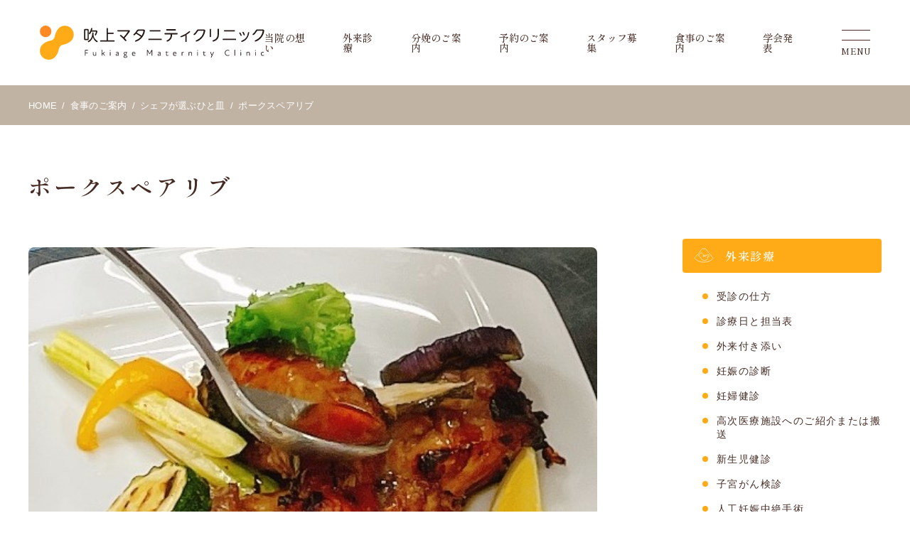

--- FILE ---
content_type: text/html; charset=UTF-8
request_url: https://fukiage-mclinic.jp/meals/chefs_choice/535/
body_size: 22586
content:
<!DOCTYPE html>
<html lang="ja">

<head>
  <!-- Global site tag (gtag.js) - Google Analytics -->
  <script async src="https://www.googletagmanager.com/gtag/js?id=UA-154914479-1"></script>
  <script>
  window.dataLayer = window.dataLayer || [];

  function gtag() {
    dataLayer.push(arguments);
  }
  gtag('js', new Date());
  gtag('config', 'UA-154914479-1');
  </script>
	
	<!-- Google tag (gtag.js) -->
	<script async src="https://www.googletagmanager.com/gtag/js?id=G-RZT3SVVDG1"></script>
	<script>
	  window.dataLayer = window.dataLayer || [];
	  function gtag(){dataLayer.push(arguments);}
	  gtag('js', new Date());

	  gtag('config', 'G-RZT3SVVDG1');
	</script>

  <!--no-cache-->
  <meta http-equiv="Pragma" content="no-cache" />
  <meta http-equiv="cache-control" content="no-cache" />
  <meta http-equiv="expires" content="0" />
    <meta charset="UTF-8">
  <title>ポークスペアリブ | 名古屋市の産婦人科：吹上マタニティクリニック</title>
  <meta name="viewport" content="width=device-width,maximum-scale=1.0">
      <meta name="description" content="名古屋市昭和区にある産婦人科の吹上マタニティクリニックでは、患者様に寄り添い、医師、助産師、医療スタッフ連携の下、「安心、安全なお産」を提供します。">
    <meta name="keywords" content="">
  <meta name="format-detection" content="telephone=no">

  <link rel="preconnect" href="https://fonts.googleapis.com">
  <link rel="preconnect" href="https://fonts.gstatic.com" crossorigin>
  <link href="https://fonts.googleapis.com/css2?family=Shippori+Mincho:wght@500;600;700&display=swap" rel="stylesheet">
  <link href="https://fonts.googleapis.com/icon?family=Material+Icons" rel="stylesheet">
  <link rel="stylesheet" href="https://fukiage-mclinic.jp/production/wp-content/themes/fukiage-mclinic/assets/css/style.css?1769000593">
  <link rel="shortcut icon" href="https://fukiage-mclinic.jp/production/wp-content/themes/fukiage-mclinic/favicon.ico">

  <!-- SCRIPTS -->
  <script src="https://fukiage-mclinic.jp/production/wp-content/themes/fukiage-mclinic/assets/js/jquery-3.6.0.min.js"></script>
  <script src="https://fukiage-mclinic.jp/production/wp-content/themes/fukiage-mclinic/assets/js/custom.js?1769000593"></script>
  <meta name='robots' content='max-image-preview:large' />
<link rel='dns-prefetch' href='//s.w.org' />
<link rel='stylesheet' id='wp-block-library-css'  href='https://fukiage-mclinic.jp/production/wp-includes/css/dist/block-library/style.min.css?ver=5.8.12' type='text/css' media='all' />
<link rel="https://api.w.org/" href="https://fukiage-mclinic.jp/wp-json/" /><link rel="alternate" type="application/json" href="https://fukiage-mclinic.jp/wp-json/wp/v2/chefs_choice/535" /><link rel="alternate" type="application/json+oembed" href="https://fukiage-mclinic.jp/wp-json/oembed/1.0/embed?url=https%3A%2F%2Ffukiage-mclinic.jp%2Fmeals%2Fchefs_choice%2F535%2F" />
<link rel="alternate" type="text/xml+oembed" href="https://fukiage-mclinic.jp/wp-json/oembed/1.0/embed?url=https%3A%2F%2Ffukiage-mclinic.jp%2Fmeals%2Fchefs_choice%2F535%2F&#038;format=xml" />
</head>
<div id="page-top"><a href="#wrap"><i class="fas fa-chevron-up"></i></a></div>
<body id="single">
  <header>
  <div class="gheader">
    <a href="https://fukiage-mclinic.jp/" class="gheader__logo"><img src="https://fukiage-mclinic.jp/production/wp-content/themes/fukiage-mclinic/assets/img/logo.svg" alt=""></a>
    <div class="gheader__menu">
      <a href="https://fukiage-mclinic.jp/concept/">当院の想い</a>
      <a href="https://fukiage-mclinic.jp/outpatient-clinic/">外来診療</a>
      <a href="https://fukiage-mclinic.jp/delivery/">分娩のご案内</a>
      <a href="https://fukiage-mclinic.jp/appointment/">予約のご案内</a>
      <a href="https://fukiage-mclinic.jp/recruitment/">スタッフ募集</a>
      <a href="https://fukiage-mclinic.jp/meals/">食事のご案内</a>
      <a href="https://fukiage-mclinic.jp/conference_presentations/">学会発表</a>
    </div>
    <div class="gheader__menubtn"><span class="line01"></span><span class="line02"></span><span class="text">MENU</span></div>
  </div>
</header>  <nav>
  <div class="gnav">
    <div class="btn__close"><span class="line01"></span><span class="line02"></span></div>
    <div class="menu">
      <div class="menu__title">MENU</div>
      <div class="menu__list">
        <div class="list">
          <div class="category">
            <div class="parent">
              <div class="parent__img"><img src="https://fukiage-mclinic.jp/production/wp-content/themes/fukiage-mclinic/assets/img/icon_menu01.svg" alt=""></div>
              <a href="https://fukiage-mclinic.jp/outpatient-clinic/" class="parent__title">外来診療</a>
            </div>
            <div class="child">
              <a class="child__title" data-url="https://fukiage-mclinic.jp/outpatient-clinic/" data-param="受診の仕方">受診の仕方</a>
              <a class="child__title" data-url="https://fukiage-mclinic.jp/outpatient-clinic/" data-param="診療日と担当表">診療日と担当表</a>
              <a class="child__title" data-url="https://fukiage-mclinic.jp/outpatient-clinic/" data-param="妊娠の診断">妊娠の診断</a>
              <a class="child__title" data-url="https://fukiage-mclinic.jp/outpatient-clinic/" data-param="妊婦健診">妊婦健診</a>
              <a class="child__title" data-url="https://fukiage-mclinic.jp/outpatient-clinic/" data-param="高次医療施設へのご紹介または搬送">高次医療施設へのご紹介または搬送</a>
              <a class="child__title" data-url="https://fukiage-mclinic.jp/outpatient-clinic/" data-param="新生児健診">新生児健診</a>
              <a class="child__title" data-url="https://fukiage-mclinic.jp/outpatient-clinic/" data-param="子宮がん検診">子宮がん検診</a>
              <a class="child__title" data-url="https://fukiage-mclinic.jp/outpatient-clinic/" data-param="人工妊娠中絶手術">人工妊娠中絶手術</a>
              <a class="child__title" data-url="https://fukiage-mclinic.jp/outpatient-clinic/" data-param="他院で出産予定の方の妊婦健診の制限に関するお願い">他院で出産予定の方の妊婦健診の制限に関するお願い</a>
              <a class="child__title" data-url="https://fukiage-mclinic.jp/outpatient-clinic/" data-param="避妊">避妊</a>
              <a class="child__title" data-url="https://fukiage-mclinic.jp/outpatient-clinic/" data-param="月経移動">月経移動</a>
              <a class="child__title" data-url="https://fukiage-mclinic.jp/outpatient-clinic/" data-param="アプリ・連携サービスのご案内">アプリ・連携サービスのご案内</a>
            </div>
          </div>
          <div class="category">
            <div class="parent">
              <div class="parent__img"><img src="https://fukiage-mclinic.jp/production/wp-content/themes/fukiage-mclinic/assets/img/icon_menu09.svg" alt=""></div>
              <a href="https://fukiage-mclinic.jp/conference_presentations/" class="parent__title">学会発表</a>
            </div>
          </div>
        </div>

        <div class="list">
          <div class="category">
            <div class="parent">
              <div class="parent__img"><img src="https://fukiage-mclinic.jp/production/wp-content/themes/fukiage-mclinic/assets/img/icon_menu03.svg" alt=""></div>
              <a href="https://fukiage-mclinic.jp/delivery/" class="parent__title">分娩のご案内</a>
            </div>
            <div class="child">
              <a class="child__title" data-url="https://fukiage-mclinic.jp/delivery/" data-param="入院について">入院について</a>
              <a class="child__title" data-url="https://fukiage-mclinic.jp/delivery/" data-param="安全な分娩">安全な分娩</a>
              <a class="child__title" data-url="https://fukiage-mclinic.jp/delivery/" data-param="里帰り分娩について">里帰り分娩について</a>
              <a class="child__title" data-url="https://fukiage-mclinic.jp/delivery/" data-param="分娩立会い">分娩立会い・入院中のご面会</a>
              <a class="child__title" data-url="https://fukiage-mclinic.jp/delivery/" data-param="無痛分娩">無痛分娩</a>
              <a class="child__title" data-url="https://fukiage-mclinic.jp/delivery/" data-param="お部屋">お部屋</a>
              <a class="child__title" data-url="https://fukiage-mclinic.jp/delivery/" data-param="分娩費用">分娩費用</a>
            </div>
          </div>
          <div class="category">
            <div class="parent">
              <div class="parent__img"><img src="https://fukiage-mclinic.jp/production/wp-content/themes/fukiage-mclinic/assets/img/icon_menu08.svg" alt=""></div>
              <a href="https://fukiage-mclinic.jp/partner_introduction/" class="parent__title">夫(ﾊﾟｰﾄﾅｰ)へのご案内</a>
            </div>
          </div>
          <div class="category">
            <div class="parent">
              <div class="parent__img"><img src="https://fukiage-mclinic.jp/production/wp-content/themes/fukiage-mclinic/assets/img/icon_menu02.svg" alt=""></div>
              <a href="https://fukiage-mclinic.jp/appointment/" class="parent__title">予約のご案内</a>
            </div>
          </div>
          <div class="category">
            <div class="parent">
              <div class="parent__img"><img src="https://fukiage-mclinic.jp/production/wp-content/themes/fukiage-mclinic/assets/img/icon_menu04.svg" alt=""></div>
              <a href="https://fukiage-mclinic.jp/meals/" class="parent__title">食事のご案内</a>
            </div>
          </div>
          <div class="category">
            <div class="parent">
              <div class="parent__img"><img src="https://fukiage-mclinic.jp/production/wp-content/themes/fukiage-mclinic/assets/img/icon_menu05.svg" alt=""></div>
              <a href="https://fukiage-mclinic.jp/facility/" class="parent__title">施設案内</a>
            </div>
          </div>
        </div>

        <div class="list">
          <div class="category">
            <div class="parent">
              <div class="parent__img"><img src="https://fukiage-mclinic.jp/production/wp-content/themes/fukiage-mclinic/assets/img/icon_menu06.svg" alt=""></div>
              <a href="https://fukiage-mclinic.jp/concept/" class="parent__title">当院の想い</a>
            </div>
            <div class="child">
              <a class="child__title" data-url="https://fukiage-mclinic.jp/concept/" data-param="基本的姿勢">基本的姿勢</a>
              <a class="child__title" data-url="https://fukiage-mclinic.jp/concept/snuggling/" data-param="私たちのエビデンス">私たちのエビデンス</a>
              <a class="child__title" data-url="https://fukiage-mclinic.jp/concept/" data-param="スタッフ紹介">スタッフ紹介</a>
              <a class="child__title" data-url="https://fukiage-mclinic.jp/staff_only/" data-param="スタッフ紹介">スタッフ専用</a>
            </div>
          </div>
          <div class="category">
            <div class="parent">
              <div class="parent__img"><img src="https://fukiage-mclinic.jp/production/wp-content/themes/fukiage-mclinic/assets/img/icon_menu07.svg" alt=""></div>
              <a href="https://fukiage-mclinic.jp/video_introduction/" class="parent__title">動画紹介</a>
            </div>
            <div class="child">
              <a class="child__title" data-url="https://fukiage-mclinic.jp/signage/" data-param="当院のサイネージ">当院のサイネージ</a>
            </div>
          </div>
          <div class="category">
            <div class="child parent__none">
              <a href="https://fukiage-mclinic.jp/recruitment/" class="child__title">スタッフ募集</a>
              <a href="https://fukiage-mclinic.jp/news/" class="child__title">お知らせ</a>
              <a href="https://fukiage-mclinic.jp/newspaper/" class="child__title">院内新聞</a>
              <a href="https://fukiage-mclinic.jp/logo/" class="child__title">ロゴコンセプト</a>
              <a href="https://fukiage-mclinic.jp/contact/" class="child__title">お問い合わせ</a>
              <a href="https://fukiage-mclinic.jp/privacy-policy/" class="child__title">プライバシーポリシー</a>
              <a href="https://fukiage-mclinic.jp/past-websites/" target="_blank" class="child__title">旧Webサイト</a>
            </div>
          </div>
        </div>
      </div>
    </div>
</nav>
  <div class="breadcrumb" typeof="BreadcrumbList" vocab="http://schema.org/">
    <div class="breadcrumb__items">
      <!-- Breadcrumb NavXT 6.6.0 -->
<a property="item" typeof="WebPage" title="HOME" href="https://fukiage-mclinic.jp" class="home item" >HOME</a>&ensp;/&ensp;<a property="item" typeof="WebPage" title="食事のご案内" href="https://fukiage-mclinic.jp/meals/"  class="item" data-bcnparent="食事のご案内">食事のご案内</a>&ensp;/&ensp;<a property="item" typeof="WebPage" title="シェフが選ぶひと皿" href="https://fukiage-mclinic.jp/meals/chefs_choice/" class="chefs_choice-root post post-chefs_choice item" >シェフが選ぶひと皿</a>&ensp;/&ensp;<span property="name" class="post post-chefs_choice current-item item">ポークスペアリブ</span>    </div>
  </div>

  <main>
    <article>
      <section>
        <h1>ポークスペアリブ</h1>

                <div class="thumbnail">
          <img width="102" height="96" src="https://fukiage-mclinic.jp/production/wp-content/uploads/ポークスペアリブ-1.jpg" class="attachment-thumbnail size-thumbnail wp-post-image" alt="" loading="lazy" />        </div>
                      </section>
    </article>

    <aside>
  <div class="sidenav">
    <div class="sidenav__category">
      <div class="parent">
        <div class="parent__img"><img src="https://fukiage-mclinic.jp/production/wp-content/themes/fukiage-mclinic/assets/img/icon_homenav01.svg" alt=""></div>
        <a href="https://fukiage-mclinic.jp/outpatient-clinic/" class="parent__title">外来診療</a>
      </div>
      <div class="child">
        <a class="child__title link__aside" data-url="https://fukiage-mclinic.jp/outpatient-clinic/" data-param="受診の仕方">受診の仕方</a>
        <a class="child__title link__aside" data-url="https://fukiage-mclinic.jp/outpatient-clinic/" data-param="診療日と担当表">診療日と担当表</a>
        <a class="child__title link__aside" data-url="https://fukiage-mclinic.jp/outpatient-clinic/" data-param="外来付き添い">外来付き添い</a>
        <a class="child__title link__aside" data-url="https://fukiage-mclinic.jp/outpatient-clinic/" data-param="妊娠の診断">妊娠の診断</a>
        <a class="child__title link__aside" data-url="https://fukiage-mclinic.jp/outpatient-clinic/" data-param="妊婦健診">妊婦健診</a>
        <a class="child__title link__aside" data-url="https://fukiage-mclinic.jp/outpatient-clinic/" data-param="高次医療施設へのご紹介または搬送">高次医療施設へのご紹介または搬送</a>
        <a class="child__title link__aside" data-url="https://fukiage-mclinic.jp/outpatient-clinic/" data-param="新生児健診">新生児健診</a>
        <a class="child__title link__aside" data-url="https://fukiage-mclinic.jp/outpatient-clinic/" data-param="子宮がん検診">子宮がん検診</a>
        <a class="child__title link__aside" data-url="https://fukiage-mclinic.jp/outpatient-clinic/" data-param="人工妊娠中絶手術">人工妊娠中絶手術</a>
        <a class="child__title link__aside" data-url="https://fukiage-mclinic.jp/outpatient-clinic/" data-param="他院で出産予定の方の妊婦健診の制限に関するお願い">他院で出産予定の方の妊婦健診の制限に関するお願い</a>
        <a class="child__title link__aside" data-url="https://fukiage-mclinic.jp/outpatient-clinic/" data-param="避妊">避妊</a>
        <a class="child__title link__aside" data-url="https://fukiage-mclinic.jp/outpatient-clinic/" data-param="月経移動">月経移動</a>
        <a class="child__title link__aside" data-url="https://fukiage-mclinic.jp/outpatient-clinic/" data-param="アプリ・連携サービスのご案内">アプリ・連携サービスのご案内</a>
      </div>
    </div>

    <div class="sidenav__category">
      <div class="parent">
        <div class="parent__img"><img src="https://fukiage-mclinic.jp/production/wp-content/themes/fukiage-mclinic/assets/img/icon_homenav02.svg" alt=""></div>
        <a href="https://fukiage-mclinic.jp/delivery/" class="parent__title">分娩のご案内</a>
      </div>
      <div class="child">
        <a class="child__title link__aside" data-url="https://fukiage-mclinic.jp/delivery/" data-param="入院について">入院について</a>
        <a class="child__title link__aside" data-url="https://fukiage-mclinic.jp/delivery/" data-param="安全な分娩">安全な分娩</a>
        <a class="child__title link__aside" data-url="https://fukiage-mclinic.jp/delivery/" data-param="里帰り分娩について">里帰り分娩について</a>
        <a class="child__title link__aside" data-url="https://fukiage-mclinic.jp/delivery/" data-param="分娩立会い">分娩立会い・入院中のご面会</a>
        <a class="child__title link__aside" data-url="https://fukiage-mclinic.jp/delivery/" data-param="無痛分娩">無痛分娩</a>
        <a class="child__title link__aside" data-url="https://fukiage-mclinic.jp/delivery/" data-param="お部屋">お部屋</a>
        <a class="child__title link__aside" data-url="https://fukiage-mclinic.jp/delivery/" data-param="分娩費用">分娩費用</a>
      </div>
    </div>

    <div class="sidenav__category">
      <div class="parent">
        <div class="parent__img"><img src="https://fukiage-mclinic.jp/production/wp-content/themes/fukiage-mclinic/assets/img/icon_homenav03.svg" alt=""></div>
        <a href="https://fukiage-mclinic.jp/appointment/" class="parent__title">予約のご案内</a>
      </div>
    </div>

    <a href="https://fukiage-mclinic.jp/facility/" class="sidenav__bnr--wide">
      <img src="https://fukiage-mclinic.jp/production/wp-content/themes/fukiage-mclinic/assets/img/sidebnr_hospital.jpg" alt="" class="bnr__img">
      <div class="bnr__title">施設案内</div>
    </a>

    <a href="https://fukiage-mclinic.jp/meals/" class="sidenav__bnr--wide">
      <img src="https://fukiage-mclinic.jp/production/wp-content/themes/fukiage-mclinic/assets/img/sidebnr_meals.jpg" alt="" class="bnr__img">
      <div class="bnr__title">食事のご案内</div>
    </a>

    <a data-url="https://fukiage-mclinic.jp/outpatient-clinic/" data-param="アプリ・連携サービスのご案内" class="sidenav__bnr--square link__aside">
      <img src="https://fukiage-mclinic.jp/production/wp-content/themes/fukiage-mclinic/assets/img/sidebnr_app.jpg" alt="" class="bnr__img">
      <div class="bnr__title">日々の検査や記録も<br>
        スマートフォンと連動</div>
      <div class="bnr__btn">アプリのご案内はこちら</div>
    </a>
  </div>
</aside>  </main>

  <footer>
  <div class="gfooter__top">
    <div class="info">
      <a class="info__logo"><img src="https://fukiage-mclinic.jp/production/wp-content/themes/fukiage-mclinic/assets/img/logo.svg" alt=""></a>
      <p>〒466-0001<br>
        愛知県名古屋市昭和区車田町1-40-1<br>
        TEL：052-732-0303 / Fax：052-732-0304<br>
        E-mail：<a href="mailto:&#105;&#110;&#102;&#111;&#64;&#102;&#117;&#107;&#105;&#97;&#103;&#101;&#45;&#109;&#99;&#108;&#105;&#110;&#105;&#99;&#46;&#106;&#112;" class="link">&#105;&#110;&#102;&#111;&#64;&#102;&#117;&#107;&#105;&#97;&#103;&#101;&#45;&#109;&#99;&#108;&#105;&#110;&#105;&#99;&#46;&#106;&#112;</a></p>
      <p>外来診療時間：9時～14時（予約制）<br>
        休診日：火曜日、木曜日、日曜日、祝祭日<br>
        予約などのお問い合わせは、外来診療日の9時～17時に承ります。<br>
        木曜日は休診日となります。<br>
        当院かかりつけの妊婦さんの緊急対応は24時間いたします。</p>
      <div class="access">
        <div class="access__title pin"><img src="https://fukiage-mclinic.jp/production/wp-content/themes/fukiage-mclinic/assets/img/pin.svg" alt=""><span>アクセス</span></div>
        <div class="access__title subway"><img src="https://fukiage-mclinic.jp/production/wp-content/themes/fukiage-mclinic/assets/img/train.svg" alt=""><span>地下鉄でお越しの方</span></div>
        <p>桜通線「吹上」駅下車、4番出口または5番出口より徒歩3分</p>
        <div class="access__title car"><img src="https://fukiage-mclinic.jp/production/wp-content/themes/fukiage-mclinic/assets/img/car.svg" alt=""><span>車でお越しの方</span></div>
        <p>名古屋高速2号東山線 春岡または吹上西出口をおりてすぐ<br>※敷地内に駐車場をご用意しています（8台）</p>
      </div>
    </div>
    <div class="map">
      <!-- <div class="map__img default"><img src="BASEURL/assets/img/map.svg" alt=""></div> -->
      <div class="map__img default"><iframe src="https://www.google.com/maps/embed?pb=!1m18!1m12!1m3!1d3261.946388190393!2d136.93060411524453!3d35.15795778031961!2m3!1f0!2f0!3f0!3m2!1i1024!2i768!4f13.1!3m3!1m2!1s0x600371759ca3906d%3A0x1369d8d33cd97699!2z5ZC55LiK44Oe44K_44OL44OG44Kj44Kv44Oq44OL44OD44Kv!5e0!3m2!1sja!2sjp!4v1626072157998!5m2!1sja!2sjp" style="border:0;" allowfullscreen="" loading="lazy"></iframe></div>
      <div class="map__img parking"><img src="https://fukiage-mclinic.jp/production/wp-content/themes/fukiage-mclinic/assets/img/parking.svg" alt=""></div>
    </div>
  </div>
  <div class="gfooter__bottm">
    <div class="info">
      <div class="links">
        <a href="https://fukiage-mclinic.jp/privacy-policy/">プライバシーポリシー</a><span>｜</span><a href="https://fukiage-mclinic.jp/links/">リンク</a>
      </div>
      <div class="copy">Copyright © 2021 Fukiage Maternity Clinic</div>
    </div>
  </div>
</footer>
<script type='text/javascript' src='https://fukiage-mclinic.jp/production/wp-includes/js/wp-embed.min.js?ver=5.8.12' id='wp-embed-js'></script>
</body>

</html>

--- FILE ---
content_type: text/css
request_url: https://fukiage-mclinic.jp/production/wp-content/themes/fukiage-mclinic/assets/css/style.css?1769000593
body_size: 135521
content:
@import"../css/all.min.css";[v-cloak],[appear]{display:none}.v-enter-active{transform:translateY(0px);transition:transform .2s ease}.v-enter{transform:translateY(10px)}.v-enter-active{transition:opacity .2s ease}.v-leave{opacity:1}.v-leave-to{opacity:0}.material-icons{font-family:"Material Icons";font-weight:normal;font-style:normal;font-size:24px;display:inline-block;width:1em;height:1em;line-height:1;text-transform:none;-webkit-font-smoothing:antialiased;text-rendering:optimizeLegibility;-moz-osx-font-smoothing:grayscale;font-feature-settings:"liga"}html,body,div,span,object,iframe,h1,h2,h3,h4,h5,h6,p,blockquote,pre,abbr,address,cite,code,del,dfn,em,img,ins,kbd,q,samp,small,var,i,dl,dt,dd,ol,ul,li,fieldset,form,label,legend,table,caption,tbody,tfoot,thead,tr,th,td,article,aside,canvas,details,figcaption,figure,footer,header,hgroup,menu,nav,section,summary,time,mark,audio,video{background:rgba(0,0,0,0);font-family:"游ゴシック",YuGothic,"ヒラギノ角ゴPro W3","Hiragino Kaku Gothic Pro","ＭＳ Ｐゴシック","MS PGothic",sans-serif;font-size:100%;color:#1a1a1a;font-weight:500;line-height:1.8;letter-spacing:.02em;vertical-align:baseline;border:0;outline:0;padding:0;margin:0}html{position:relative;font-size:62.5%;height:100%;-webkit-text-size-adjust:100%;overflow-y:scroll}body{position:relative;height:100%;min-height:100%;box-sizing:border-box}article,aside,details,figcaption,figure,footer,header,hgroup,menu,nav,section{display:block}img{border:0;vertical-align:bottom}table{border-collapse:collapse;border-spacing:0}th,td{vertical-align:middle}hr{display:block;border:0;margin:0;padding:0}ul{list-style:none}li{list-style:none}blockquote,q{quotes:none}blockquote:before,blockquote:after,q:before,q:after{content:"";content:none}*,*:before,*:after{-o-box-sizing:border-box;-ms-box-sizing:border-box;box-sizing:border-box}::-moz-selection{background:#8cb8c5}::selection{background:#8cb8c5}::-moz-selection{background:#8cb8c5}input,select{vertical-align:middle;border:none}textarea{resize:none}*,*:before,*:after{-o-box-sizing:border-box;-ms-box-sizing:border-box;box-sizing:border-box}input[type=submit],input[type=button]{border-radius:0;-webkit-box-sizing:content-box;-webkit-appearance:button;-moz-appearance:button;appearance:button;border:none;box-sizing:border-box}input[type=submit]::-webkit-search-decoration,input[type=button]::-webkit-search-decoration{display:none}input[type=submit]::focus,input[type=button]::focus{outline-offset:-2px}select::-ms-expand{display:none}input[type=submit],input[type=button]{border-radius:0;-webkit-box-sizing:content-box;-webkit-appearance:button;-moz-appearance:button;appearance:button;border:none;box-sizing:border-box;cursor:pointer}input[type=submit]::-webkit-search-decoration,input[type=button]::-webkit-search-decoration{display:none}input[type=submit]::focus,input[type=button]::focus{outline-offset:-2px}select{-webkit-appearance:none;-moz-appearance:none;appearance:none;border:none;outline:none;background:rgba(0,0,0,0)}button,input[type=submit]{-webkit-appearance:none;-moz-appearance:none;appearance:none;padding:0;border:none;outline:none;background:rgba(0,0,0,0)}input[type=radio]{display:none}input[type=radio]:checked+label{background:red}input,textarea{-webkit-appearance:none}.center{text-align:center !important}.left{text-align:left !important}.right{text-align:right !important}.marker{background:linear-gradient(transparent 50%, #fff799 50%);font-weight:bold}a{margin:0;padding:0;font-size:100%;vertical-align:baseline;background:rgba(0,0,0,0);cursor:pointer}a:hover{text-decoration:none}.link{color:#ff9b18;text-decoration:underline;transition:.15s ease}.link:hover{opacity:.8}.nolink{color:#999 !important;cursor:default !important;pointer-events:none}.red{color:#f35959 !important}.flex{display:flex;justify-content:space-between}.fstart{display:flex;justify-content:flex-start}.fcenter{display:flex;justify-content:center}.fcolumn{display:flex;flex-direction:column}.mt40{margin-top:4rem !important}.mt32{margin-top:3.2rem !important}.mt24{margin-top:2.4rem !important}.mt16{margin-top:1.6rem !important}.tw01{width:1%}.tw02{width:2%}.tw03{width:3%}.tw04{width:4%}.tw05{width:5%}.tw06{width:6%}.tw07{width:7%}.tw08{width:8%}.tw09{width:9%}.tw10{width:10%}.tw11{width:11%}.tw12{width:12%}.tw13{width:13%}.tw14{width:14%}.tw15{width:15%}.tw16{width:16%}.tw17{width:17%}.tw18{width:18%}.tw19{width:19%}.tw20{width:20%}.tw21{width:21%}.tw22{width:22%}.tw23{width:23%}.tw24{width:24%}.tw25{width:25%}.tw26{width:26%}.tw27{width:27%}.tw28{width:28%}.tw29{width:29%}.tw30{width:30%}.tw31{width:31%}.tw32{width:32%}.tw33{width:33%}.tw34{width:34%}.tw35{width:35%}.tw36{width:36%}.tw37{width:37%}.tw38{width:38%}.tw39{width:39%}.tw40{width:40%}.tw41{width:41%}.tw42{width:42%}.tw43{width:43%}.tw44{width:44%}.tw45{width:45%}.tw46{width:46%}.tw47{width:47%}.tw48{width:48%}.tw49{width:49%}.tw50{width:50%}.tw51{width:51%}.tw52{width:52%}.tw53{width:53%}.tw54{width:54%}.tw55{width:55%}.tw56{width:56%}.tw57{width:57%}.tw58{width:58%}.tw59{width:59%}.tw60{width:60%}.tw61{width:61%}.tw62{width:62%}.tw63{width:63%}.tw64{width:64%}.tw65{width:65%}.tw66{width:66%}.tw67{width:67%}.tw68{width:68%}.tw69{width:69%}.tw70{width:70%}.tw71{width:71%}.tw72{width:72%}.tw73{width:73%}.tw74{width:74%}.tw75{width:75%}.tw76{width:76%}.tw77{width:77%}.tw78{width:78%}.tw79{width:79%}.tw80{width:80%}.tw81{width:81%}.tw82{width:82%}.tw83{width:83%}.tw84{width:84%}.tw85{width:85%}.tw86{width:86%}.tw87{width:87%}.tw88{width:88%}.tw89{width:89%}.tw90{width:90%}.tw91{width:91%}.tw92{width:92%}.tw93{width:93%}.tw94{width:94%}.tw95{width:95%}.tw96{width:96%}.tw97{width:97%}.tw98{width:98%}.tw99{width:99%}.tw100{width:100%}@media screen and (max-width: 480px){html{overflow-x:hidden}body{display:block;position:relative;width:100%}.noScroll{position:relative;overflow:hidden}.noScroll::before{height:100%}header{display:flex;position:fixed;justify-content:center;align-items:center;width:100%;height:6rem;background:#fff;padding:0 2rem;top:0;left:0;right:0;margin:0 auto;z-index:98}header .gheader{display:flex;justify-content:flex-start;align-items:center;width:100%}header .gheader__logo{display:block;width:20rem}header .gheader__logo img{display:block;width:100%;max-width:100%;height:auto;border:0;vertical-align:bottom}header .gheader__menu{display:none}header .gheader__menubtn{display:block;position:relative;flex-direction:column;width:3.6rem;height:3.2rem;cursor:pointer;margin:0 0 0 auto}header .gheader__menubtn .line01{display:block;position:absolute;width:100%;height:.1rem;background:#462c25;top:0;transition:.15s ease}header .gheader__menubtn .line02{display:block;position:absolute;width:100%;height:.1rem;background:#462c25;top:1.2rem;transition:.15s ease}header .gheader__menubtn .text{display:flex;position:absolute;justify-content:center;width:100%;font-family:"Shippori Mincho",serif;font-weight:500;color:#462c25;font-size:1.1rem;line-height:1;text-align:justify;bottom:0}header .gheader__menubtn--active .line01{top:50%;transform:rotateZ(45deg)}header .gheader__menubtn--active .line02{top:50%;transform:rotateZ(-45deg)}header .gheader__menubtn--active .text{display:none}nav{display:block;position:fixed;width:100vw;height:calc(100vh - 60px);top:6rem;transform:translateX(100vw);transition:.4s ease;opacity:0;z-index:80}nav::before{display:block;position:absolute;content:"";width:100%;height:100%;background:rgba(255,255,255,0);transition:.05s ease}nav.nav--active{transform:translateX(0);opacity:1}nav.nav--active::before{display:block;position:absolute;content:"";width:100%;height:100%;background:rgba(255,255,255,.7);transition:.4s ease;transition-delay:.4s}nav .gnav{display:block;position:absolute;width:28rem;height:100%;background:#faf8f4;top:0;left:auto;right:0;padding:2.4rem 2rem 8rem;overflow-y:scroll}nav .gnav .btn__close{display:none}nav .gnav .menu__title{display:none}nav .gnav .menu__list{display:block;width:100%}nav .gnav .menu__list .list{display:block;width:100%}nav .gnav .menu__list .list+.list{margin-top:2.4rem}nav .gnav .menu__list .list .category{display:block;width:100%}nav .gnav .menu__list .list .category+.category{margin-top:2.4rem}nav .gnav .menu__list .list .category .parent{display:flex;justify-content:flex-start;align-items:center;width:100%}nav .gnav .menu__list .list .category .parent__img{display:block;width:2.8rem;margin-right:1.6rem}nav .gnav .menu__list .list .category .parent__img img{display:block;width:100%;max-width:100%;height:auto;border:0;vertical-align:bottom}nav .gnav .menu__list .list .category .parent__title{font-family:"Shippori Mincho",serif;font-weight:600;color:#462c25;font-size:1.6rem;line-height:1;letter-spacing:.1em;text-decoration:none;transition:.15s ease}nav .gnav .menu__list .list .category .parent__title:hover{opacity:.8}nav .gnav .menu__list .list .category .parent+.child{margin-top:1.6rem}nav .gnav .menu__list .list .category .child{display:flex;justify-content:flex-start;flex-direction:column;padding:0 0 0 4.8rem}nav .gnav .menu__list .list .category .child__title{display:flex;justify-content:flex-start;align-items:center;color:#462c25;font-size:1.3rem;text-decoration:none;border-bottom:1px dashed #dacdbf;transition:.15s ease}nav .gnav .menu__list .list .category .child__title:hover{opacity:.8}nav .gnav .menu__list .list .category .child__title+.child__title{margin-top:1.6rem}nav .gnav .menu__list .list .category .child.parent__none{margin-top:3.2rem}nav .gnav .menu__list .list .category .child.parent__none .child__title{font-family:"Shippori Mincho",serif;font-weight:600;color:#462c25;font-size:1.4rem;line-height:1;letter-spacing:.1em;text-decoration:none;border-bottom:none;transition:.15s ease}nav .gnav .menu__list .list .category .child.parent__none .child__title:hover{opacity:.8}nav .gnav .menu__list .list .category .child.parent__none .child__title+.child__title{margin-top:2.2rem}aside{display:block;width:100%;background:#faf8f4;padding:2rem 2rem 6.4rem;margin-top:8rem}aside .sidenav{display:block;width:100%}aside .sidenav__category{display:block;width:100%}aside .sidenav__category+.sidenav__category{margin-top:4rem}aside .sidenav__category .parent{display:flex;justify-content:flex-start;align-items:center;width:100%;background:#ffab18;border-radius:4px;padding:1rem 1.6rem}aside .sidenav__category .parent__img{display:block;width:2.8rem;margin-right:1.6rem}aside .sidenav__category .parent__img img{display:block;width:100%;max-width:100%;height:auto;border:0;vertical-align:bottom}aside .sidenav__category .parent__title{font-family:"Shippori Mincho",serif;font-weight:600;color:#fff;font-size:1.6rem;line-height:1;letter-spacing:.1em;text-decoration:none;transition:.15s ease}aside .sidenav__category .parent__title:hover{opacity:.8}aside .sidenav__category .parent+.child{margin-top:2.4rem}aside .sidenav__category .child{display:inline-flex;justify-content:flex-start;align-items:flex-start;flex-direction:column;padding:0 0 0 4.8rem}aside .sidenav__category .child__title{display:inline-block;position:relative;color:#462c25;font-size:1.4rem;line-height:1;letter-spacing:.1em;text-decoration:none;transition:.15s ease}aside .sidenav__category .child__title::before{display:block;position:absolute;content:"";width:.8rem;height:.8rem;background:#ffab18;top:50%;transform:translateY(-50%);left:-2rem;border-radius:50%}aside .sidenav__category .child__title:hover{text-decoration:underline;opacity:.8}aside .sidenav__category .child__title+.child__title{margin-top:2rem}aside .sidenav__bnr--wide{display:block;position:relative;width:100%;height:10rem;border-radius:4px;margin:2.4rem auto 0;overflow:hidden}aside .sidenav__bnr--wide:hover::before{background:rgba(0,0,0,.6)}aside .sidenav__bnr--wide::before{display:block;position:absolute;content:"";width:100%;height:100%;background:rgba(0,0,0,.4);top:0;left:0;right:0;margin:0 auto;z-index:2;transition:.15s ease}aside .sidenav__bnr--wide .bnr__img{display:block;position:relative;width:100%;height:10rem;-o-object-fit:cover;object-fit:cover;-o-object-position:center center;object-position:center center;z-index:1}aside .sidenav__bnr--wide .bnr__title{display:block;position:absolute;font-family:"Shippori Mincho",serif;font-weight:500;color:#fff;font-size:1.6rem;line-height:1;letter-spacing:.1em;top:50%;transform:translateY(-50%);left:2.4rem;z-index:3}aside .sidenav__bnr--square{display:block;position:relative;width:100%;height:28rem;background:#c1b3a4;border-radius:4px;padding:1rem;margin:2.4rem auto 0}aside .sidenav__bnr--square:hover::before{background:rgba(0,0,0,.6)}aside .sidenav__bnr--square:hover .bnr__btn::before{right:1.6rem}aside .sidenav__bnr--square::before{display:block;position:absolute;content:"";width:calc(100% - 20px);height:26rem;background:rgba(0,0,0,.4);top:1rem;left:0;right:0;margin:0 auto;border-radius:4px;z-index:2;transition:.15s ease}aside .sidenav__bnr--square .bnr__img{display:block;position:relative;width:100%;height:26rem;-o-object-fit:cover;object-fit:cover;-o-object-position:100% 100%;object-position:100% 100%;border-radius:4px;z-index:1}aside .sidenav__bnr--square .bnr__title{display:block;position:absolute;width:calc(100% - 64px);font-family:"Shippori Mincho",serif;font-weight:500;color:#fff;font-size:1.8rem;line-height:1.5;letter-spacing:.1em;top:7.2rem;left:0;right:0;margin:0 auto;z-index:3}aside .sidenav__bnr--square .bnr__btn{display:block;position:absolute;width:calc(100% - 64px);color:#fff;font-size:1.2rem;line-height:1;letter-spacing:.1em;bottom:7.2rem;left:0;right:0;margin:0 auto;border:1px solid #fff;border-radius:2px;padding:2.4rem 1.4rem;z-index:3}aside .sidenav__bnr--square .bnr__btn::before{display:block;position:absolute;content:"";width:1.6rem;height:1.6rem;background:none;font-family:"Material Icons";font-size:1.6rem;font-weight:500;line-height:1;top:50%;transform:translateY(-50%);left:auto;right:2.4rem;margin:0 auto;transition:.15s ease}footer{display:block;width:100%;background:#faf8f4}footer .gfooter__top{display:block;position:relative;width:100%;padding:4.8rem 2rem 2.4rem;margin:0 auto}footer .gfooter__top .info{display:block;width:100%}footer .gfooter__top .info__logo{display:block;width:24rem;margin:0 auto 4rem}footer .gfooter__top .info__logo img{display:block;width:100%;max-width:100%;height:auto;border:0;vertical-align:bottom}footer .gfooter__top .info p{color:#462c25;font-size:1.3rem;letter-spacing:.1em}footer .gfooter__top .info p+p{margin-top:2.4rem}footer .gfooter__top .info .access{display:block;width:100%;border:1px solid #dacdbf;border-radius:8px;padding:2.4rem 2rem;margin-top:2.4rem}footer .gfooter__top .info .access__title{display:flex;justify-content:flex-start;align-items:center;width:100%}footer .gfooter__top .info .access__title img{display:block;width:2rem;margin-right:.8rem}footer .gfooter__top .info .access__title span{font-family:"Shippori Mincho",serif;font-weight:600;color:#462c25;font-size:2rem;line-height:1}footer .gfooter__top .info .access__title.subway,footer .gfooter__top .info .access__title.car{margin-top:2rem}footer .gfooter__top .info .access__title.subway span,footer .gfooter__top .info .access__title.car span{font-size:1.6rem}footer .gfooter__top .info .access p{color:#1a1a1a;font-size:1.3rem;letter-spacing:.1em;margin-top:1rem}footer .gfooter__top .map{display:block;width:100%;margin-top:2.4rem}footer .gfooter__top .map__img{display:block;width:100%}footer .gfooter__top .map__img img{display:block;width:100%;max-width:100%;height:auto;border:0;vertical-align:bottom}footer .gfooter__top .map__img.default{margin-bottom:2.4rem}footer .gfooter__top .map__img.default iframe{display:block;width:100%;height:24rem}footer .gfooter__bottm{display:block;width:100%;height:5.6rem;background:#7d6a67;margin:0 auto}footer .gfooter__bottm .info{display:flex;justify-content:center;align-items:center;flex-direction:column;width:100%;height:5.6rem;padding:0 2rem;margin:0 auto}footer .gfooter__bottm .info .links{display:flex;justify-content:center;align-items:center;width:100%}footer .gfooter__bottm .info .links a{color:#fff;font-size:1.2rem;line-height:1;text-decoration:none;transition:.15s ease}footer .gfooter__bottm .info .links a:hover{opacity:.8}footer .gfooter__bottm .info .links span{color:#fff;font-size:1.2rem;line-height:1;margin:0 .4rem}footer .gfooter__bottm .info .copy{display:block;width:100%;color:#fff;font-size:1.2rem;line-height:1;text-align:center;margin-top:.8rem}#home main{display:block;width:100%;margin:6rem auto 0}#home main .hero__pc{display:none}#home main .hero__sp{display:block;width:100%;padding:2rem 2rem 3.2rem}#home main .hero__sp img{display:block;width:100%;max-width:100%;height:auto;border:0;vertical-align:bottom}#home main .homenav{display:flex;justify-content:center;align-items:center;width:100%;background:#faf8f4}#home main .homenav__list{display:flex;justify-content:flex-start;align-items:center;width:100%;padding:2rem}#home main .homenav__list .homenav__btn{display:flex;position:relative;justify-content:center;align-items:center;flex-direction:column;width:calc((100% - 30px)/3);height:10.4rem;text-decoration:none}#home main .homenav__list .homenav__btn:nth-child(2){margin:0 1.5rem}#home main .homenav__list .homenav__btn:hover{opacity:.8}#home main .homenav__list .homenav__btn img{display:block;position:relative;width:4rem;margin:0 auto}#home main .homenav__list .homenav__btn span{display:block;position:relative;font-family:"Shippori Mincho",serif;font-weight:500;color:#fff;font-size:1.2rem;line-height:1;text-align:center;margin:.8rem auto 0}#home main .homenav__list .homenav__btn::before{display:block;position:absolute;content:"";width:100%;height:100%;background:#ffab18;top:.4rem;left:.4rem;right:0;border-radius:4px;margin:0 auto;z-index:0;transition:.15s ease}#home main .homenav__list .homenav__btn::after{display:block;position:absolute;content:"";width:100%;height:100%;top:0;left:0;right:0;border:1px solid #462c25;border-radius:4px;margin:0 auto;z-index:0}#home main #news{display:block;width:100%;margin:0 auto}#home main #news section{display:block;width:100%;padding:4rem 2rem;margin:0 auto}#home main #news section h1{display:block;width:100%;margin:0 auto}#home main #news section h1 .jp{display:block;width:100%;font-family:"Shippori Mincho",serif;font-weight:500;color:#462c25;font-size:2.2rem;line-height:1;letter-spacing:.12em;text-align:center;margin:0 auto}#home main #news section h1 .en{display:block;width:100%;font-family:"Shippori Mincho",serif;font-weight:500;color:#462c25;font-size:1.3rem;line-height:1;letter-spacing:.1em;text-align:center;margin:.8rem auto 0}#home main #news section .news__items{display:block;width:100%;margin:3.2rem auto 0}#home main #news section .news__items .item{display:flex;justify-content:flex-start;align-items:center;flex-wrap:wrap;width:100%}#home main #news section .news__items .item+.item{border-top:1px dashed #dacdbf;padding-top:1.6rem;margin-top:1.6rem}#home main #news section .news__items .item__date{display:inline-block;width:auto;color:#1a1a1a;font-size:1.3rem;line-height:1;letter-spacing:.1em;margin-right:1.6rem}#home main #news section .news__items .item__cat{display:flex;justify-content:center;align-items:center;width:8rem;height:2rem;background:#ffab18;color:#fff;font-size:1.1rem;line-height:1;border-radius:2px;margin-right:auto}#home main #news section .news__items .item__cat.default{background:#ffab18}#home main #news section .news__items .item__cat.topic{background:#ff8a24}#home main #news section .news__items .item__cat.video_introduction{background:#b59894}#home main #news section .news__items .item__cat.important{background:#f35959}#home main #news section .news__items .item__cat.important+.item__title{color:#f35959;font-weight:bold}#home main #news section .news__items .item__title{display:block;width:100%;color:#462c25;font-size:1.3rem;line-height:1.75;text-decoration:none;margin:.8rem auto 0;transition:.15s ease}#home main #news section .news__items .item__title:hover{text-decoration:underline;opacity:.8}#page .breadcrumb{display:block;width:100%;background:#c1b3a4;margin:6rem auto 0}#page .breadcrumb__items{display:flex;justify-content:flex-start;align-items:center;width:100%;height:3.2rem;color:#fff;font-size:1.1rem;white-space:nowrap;padding:0 2rem;margin:0 auto}#page .breadcrumb__items .item{display:inline-block;position:relative;color:#fff;font-size:1.1rem;line-height:1;text-decoration:none;transition:.15s ease}#page .breadcrumb__items .item:not(.current-item):hover{opacity:.8}#page .breadcrumb__items .item.current-item{display:inline-block;vertical-align:middle;white-space:nowrap;text-overflow:ellipsis;overflow:hidden;cursor:default}#page main{display:block;width:100%;margin:0 auto}#page main article{display:block;width:100%;padding:0 2rem}#page main article section{display:block;width:100%}#page main article section *+h2{margin-top:4.8rem !important}#page main article section *+h3{margin-top:3.2rem !important}#page main article section *+h4{margin-top:2.4rem !important}#page main article section *+.btn{margin-top:2.4rem}#page main article section h1{display:block;width:100%;font-family:"Shippori Mincho",serif;font-weight:600;color:#462c25;font-size:2.2rem;line-height:1.4;letter-spacing:.12em;text-align:left;margin:4rem auto 3.2rem}#page main article section h2{display:block;width:100%;font-family:"Shippori Mincho",serif;font-weight:600;color:#462c25;font-size:2rem;line-height:1.4;border-bottom:1px solid #ffab18;padding-bottom:1rem}#page main article section h2+h3{margin-top:3.2rem}#page main article section h2+:not(h3){margin-top:2.4rem}#page main article section h3{display:block;width:100%;font-family:"Shippori Mincho",serif;font-weight:700;color:#ffab18;font-size:1.8rem;line-height:1.4}#page main article section h3+*{margin-top:2rem}#page main article section h4{display:block;width:100%;font-family:"Shippori Mincho",serif;font-weight:600;background:#faf8f4;color:#1a1a1a;font-size:1.5rem;text-align:justify;line-height:1.4;padding:1rem 1.6rem}#page main article section h4+*{margin-top:2rem}#page main article section p{display:block;width:100%;color:#1a1a1a;font-size:1.4rem;text-align:justify;line-height:2}#page main article section p.text--en{text-align:left}#page main article section p+p{margin-top:1em}#page main article section ul{display:block;width:100%;margin:1em auto}#page main article section ul li{display:block;position:relative;color:#1a1a1a;font-size:1.4rem;text-align:justify;line-height:2;word-break:break-word;padding-left:2em}#page main article section ul li::before{display:block;position:absolute;content:"";width:6px;height:6px;border-radius:50%;background:#ffab18;top:1.1rem;left:.5em;right:auto;margin:0 auto}#page main article section ul+*{margin-top:1em}#page main article section ul+table{margin-top:2.4rem}#page main article section ol{display:block;width:100%;margin:1em auto;counter-reset:number}#page main article section ol li{display:block;position:relative;color:#1a1a1a;font-size:1.4rem;text-align:justify;line-height:2;word-break:break-word;text-indent:-1.2rem;padding-left:3rem}#page main article section ol li::before{display:inline-block;counter-increment:number;content:counter(number) ".";width:.8em;color:#ffab18;font-weight:bold}#page main article section ol+*{margin-top:1em}#page main article section ol+table{margin-top:2.4rem}#page main article section table{display:block;width:100%}#page main article section table+*{margin-top:1em}#page main article section table.scroll{overflow-x:scroll}#page main article section table.scroll tbody{width:72rem}#page main article section table caption{display:table;width:100%;color:#1a1a1a;font-size:1.2rem;line-height:1;margin-bottom:.4rem}#page main article section table caption.left{text-align:left}#page main article section table tbody{display:table;width:100%}#page main article section table tbody tr{width:100%}#page main article section table tbody tr th{color:#1a1a1a;font-size:1.2rem;line-height:1.4;background:#faf8f4;border:1px solid #ddd;padding:.8rem}#page main article section table tbody tr td{color:#1a1a1a;font-size:1.2rem;line-height:1.4;border:1px solid #ddd;padding:.8rem}#page main article section .btn.fcenter{flex-direction:column}#page main article section .btn.fcenter>.btn__link+.btn__link{margin-top:1rem}#page main article section .btn__link{display:flex;justify-content:center;align-items:center;width:100%;background:#ffab18;text-decoration:none;padding:1.6rem 3.2rem;border-radius:50px;transition:.15s ease}#page main article section .btn__link:hover{opacity:.8}#page main article section .btn+*{margin-top:2.4rem}#page main article section .btn__appointment img{display:block;width:2.4rem;margin-right:1.6rem}#page main article section .btn__appointment span{color:#fff;font-size:1.4rem;font-weight:bold;line-height:1}#page main article section .pagenation{display:flex;justify-content:center;align-items:flex-start;flex-wrap:wrap;width:100%;text-align:center;margin-top:4rem}#page main article section .pagenation .page-numbers{display:inline-flex;justify-content:center;align-items:center;width:3.2rem;height:3.2rem;background:#fff;color:#5f6368;font-size:1.3rem;line-height:1;text-align:center;text-decoration:none;border:1px solid #5f6368;margin-right:.8rem;margin-bottom:1rem;transition:.15s ease}#page main article section .pagenation .page-numbers.current{background:#ffab18;color:#fff;border:1px solid #ffab18}#page main article section .pagenation .page-numbers:last-child{margin-right:0}#page main article section .hero__img{display:flex;position:relative;justify-content:center;align-items:center;width:100%;height:calc((100vw - 40px)*1.1/2);margin:0 auto 3.2rem}#page main article section .hero__img::before{display:block;position:absolute;content:"";width:17.6rem;height:12rem;background:#ffab18;top:0;left:0;border-radius:4px;margin:0 auto;z-index:0}#page main article section .hero__img::after{display:block;position:absolute;content:"";width:28rem;height:11.2rem;background:#dacdbf;bottom:0;right:0;border-radius:4px;margin:0 auto;z-index:1}#page main article section .hero__img img{display:block;position:relative;width:calc(100% - 16px);height:calc((100vw - 56px)*10/19);-o-object-fit:cover;object-fit:cover;-o-object-position:center center;object-position:center center;border-radius:4px;margin:0 auto;z-index:2}#page main article section .news__items{display:block;width:100%;margin:3.2rem auto 0}#page main article section .news__items .item{display:flex;justify-content:flex-start;align-items:center;flex-wrap:wrap;width:100%}#page main article section .news__items .item+.item{border-top:1px dashed #dacdbf;padding-top:1.6rem;margin-top:1.6rem}#page main article section .news__items .item__date{display:inline-block;width:auto;color:#1a1a1a;font-size:1.3rem;line-height:1;letter-spacing:.1em;margin-right:1.6rem}#page main article section .news__items .item__cat{display:flex;justify-content:center;align-items:center;width:8rem;height:2rem;background:#ffab18;color:#fff;font-size:1.1rem;line-height:1;border-radius:2px;margin-right:auto}#page main article section .news__items .item__cat.default{background:#ffab18}#page main article section .news__items .item__cat.topic{background:#ff8a24}#page main article section .news__items .item__cat.important{background:#f35959}#page main article section .news__items .item__cat.important+.item__title{color:#f35959;font-weight:bold}#page main article section .news__items .item__title{display:block;width:100%;color:#462c25;font-size:1.3rem;line-height:1.75;text-decoration:none;margin:.8rem auto 0;transition:.15s ease}#page main article section .news__items .item__title:hover{text-decoration:underline;opacity:.8}#page main article section .newspaper__items{display:flex;justify-content:flex-start;align-items:stretch;flex-wrap:wrap;width:100%}#page main article section .newspaper__items .item{display:block;width:calc((100% - 32px)/3);text-decoration:none;margin-top:3.2rem;margin-right:1.6rem;transition:.15s ease}#page main article section .newspaper__items .item:hover{opacity:.8}#page main article section .newspaper__items .item:nth-child(-n+3){margin-top:0}#page main article section .newspaper__items .item:nth-child(3n){margin-right:0}#page main article section .newspaper__items .item__img{display:block;width:100%;border:1px solid #dacdbf}#page main article section .newspaper__items .item__img img{display:block;width:100%;max-width:100%;height:auto;border:0;vertical-align:bottom}#page main article section .newspaper__items .item__title{display:block;width:100%;color:#1a1a1a;font-size:1.3rem;font-weight:bold;line-height:1.4;text-align:center;margin-top:.8rem}#page main article section .consept--catch{display:block;width:100%;font-family:"Shippori Mincho",serif;font-weight:600;color:#462c25;font-size:1.6rem;margin:0 auto 3.2rem}#page main article section .attitude__list{display:block;width:100%;margin:4rem auto 3.2rem}#page main article section .attitude__list .text{display:block;position:relative;width:100%;font-family:"Shippori Mincho",serif;font-weight:500;color:#462c25;font-size:1.6rem;line-height:1;padding-left:2.6rem}#page main article section .attitude__list .text::before{display:block;position:absolute;content:"";width:.5rem;height:.5rem;background:#462c25;top:50%;transform:translateY(-50%);left:.8rem;right:auto;border-radius:50%;margin:0 auto}#page main article section .attitude__list .text .link{text-decoration:none}#page main article section .attitude__list .text .link:hover{text-decoration:underline}#page main article section .attitude__list .text+.text{margin-top:2rem}#page main article section .staff{display:flex;justify-content:flex-start;align-items:stretch;flex-wrap:wrap;width:100%;margin:3.2rem auto}#page main article section .staff__item{display:block;position:relative;width:calc((100% - 16px)/2);background:#faf8f4;text-decoration:none;border:2px solid #c1b3a4;padding:1rem;margin:1.6rem 1.6rem 0 0;transition:.15s ease}#page main article section .staff__item:hover{border:2px solid #ffab18}#page main article section .staff__item:hover::before{border-right:10px solid #ffab18;border-bottom:10px solid #ffab18}#page main article section .staff__item::before{display:block;position:absolute;content:"";width:2rem;height:2rem;border-top:10px solid rgba(0,0,0,0);border-right:10px solid #c1b3a4;border-bottom:10px solid #c1b3a4;border-left:10px solid rgba(0,0,0,0);bottom:.2rem;right:.2rem;transition:.15s ease}#page main article section .staff__item:nth-child(-n+2){margin-top:0}#page main article section .staff__item:nth-child(2n){margin-right:0}#page main article section .staff__item .charge{font-family:"Shippori Mincho",serif;font-weight:600;color:#ffab18;font-size:1rem;line-height:1}#page main article section .staff__item .name--jp{font-family:"Shippori Mincho",serif;font-weight:600;color:#462c25;font-size:1.5rem;line-height:1;margin-top:.8rem}#page main article section .staff__item .name--en{font-family:"Shippori Mincho",serif;font-weight:600;color:#462c25;font-size:1rem;line-height:1;margin-top:.4rem}#page main article section .profile{display:flex;justify-content:center;align-items:flex-end;width:100%;padding:3.2rem 0 0;margin:0 auto}#page main article section .profile__item{margin-right:4rem}#page main article section .profile__item .charge{font-family:"Shippori Mincho",serif;font-weight:600;color:#ffab18;font-size:1.6rem;line-height:1}#page main article section .profile__item .name--jp{font-family:"Shippori Mincho",serif;font-weight:600;color:#462c25;font-size:2.8rem;line-height:1;margin-top:1.6rem}#page main article section .profile__item .name--en{font-family:"Shippori Mincho",serif;font-weight:600;color:#462c25;font-size:1.3rem;line-height:1;margin-top:.8rem}#page main article section .profile__img{display:block;width:auto;height:14.2rem}#page main article section .profile__img img{display:block;width:auto;height:14.2rem}#page main article section .career{display:block;width:100%;background:#faf8f4;padding:1.5rem;margin:3.2rem auto 0}#page main article section .career__title{display:inline-block;background:#7d6a67;color:#fff;font-size:1.3rem;font-weight:bold;line-height:1;padding:.8rem 3.2rem}#page main article section .career__list{display:block;width:100%;margin-top:1.6rem}#page main article section .career__list tbody{display:table;width:100%}#page main article section .career__list tbody tr{width:100%}#page main article section .career__list tbody tr td{color:#1a1a1a;font-size:1.4rem;line-height:2;border:none;padding:0}#page main article section .career__list tbody tr td.tw17{width:35%;vertical-align:top}#page main article section .career__list tbody tr td.tw83{width:65%}#page main article section .career__list+.career__title{margin-top:4rem}#page main article section .table--pic tbody tr:first-child th{width:calc((100% - 104px)/8)}#page main article section .table--pic tbody tr:first-child th:first-child{width:10.4rem}#page main article section .table--pic tbody tr td{text-align:center;padding:.5rem}#page main article section .safe-card{display:block;width:100%}#page main article section .safe-card+.safe-card{margin-top:3.2rem}#page main article section .safe-card+p{margin-top:3.2rem}#page main article section .safe-card .card-img{display:block;width:100%;height:80vw;border-radius:4px;overflow:hidden}#page main article section .safe-card .card-img[href]{position:relative}#page main article section .safe-card .card-img[href]::before{display:block;position:absolute;content:"";width:100%;height:100%;background:rgba(255,171,24,0);border-radius:8px;z-index:1;transition:.15s ease}#page main article section .safe-card .card-img[href]::after{display:block;position:absolute;content:"";width:4.8rem;height:4.8rem;background:url("../img/play.svg") no-repeat;background-size:cover;z-index:2;top:50%;transform:translateY(-50%);left:0;right:0;margin:0 auto;opacity:1}#page main article section .safe-card .card-img[href]:hover::before{background:rgba(255,171,24,.3)}#page main article section .safe-card .card-img[href]:hover::after{opacity:1}#page main article section .safe-card .card-img img{display:block;width:100%;height:100%;-o-object-fit:cover;object-fit:cover;-o-object-position:center;object-position:center}#page main article section .safe-card p{display:block;width:100%;margin-top:.8rem}#page main article section .app{display:block;width:100%}#page main article section .app+.app{margin-top:1.6rem}#page main article section .app__img{display:flex;justify-content:center;align-items:center;width:100%;background:#ffab18;padding:1.6rem 0}#page main article section .app__img img{display:block;width:8rem;filter:drop-shadow(3px 3px 6px rgba(0, 0, 0, 0.5));margin:0 auto}#page main article section .app__desc{display:block;width:100%;background:#faf8f4;padding:3.2rem}#page main article section .app__desc .title{font-family:"Shippori Mincho",serif;font-weight:600;color:#ffab18;font-size:1.6rem;line-height:1;margin-bottom:1.6rem}#page main article section .app__desc p{color:#1a1a1a;font-size:1.4rem;line-height:2}#page main article section .app__desc .links{display:flex;justify-content:space-between;align-items:center;width:100%;margin-top:2.4rem}#page main article section .app__desc .links__btn{display:block;width:calc((100% - 24px)/2)}#page main article section .app__desc .links__btn:hover{opacity:.8}#page main article section .app__desc .links__btn img{display:block;width:100%;max-width:100%;height:auto;border:0;vertical-align:bottom}#page main article section .week{display:block;width:100%;margin:4rem auto 6.4rem}#page main article section .week__tab{display:flex;justify-content:flex-start;align-items:center;width:100%;margin:0 auto 2.4rem}#page main article section .week__tab .tab__item{display:flex;position:relative;justify-content:center;align-items:center;width:calc((100% - 12px)/4);height:4.8rem;background:#dacdbf;border-radius:4px;cursor:pointer;transition:.15s ease}#page main article section .week__tab .tab__item::before{display:block;position:absolute;content:"";width:1rem;height:1rem;border-top:10px solid #ffab18;border-right:10px solid rgba(0,0,0,0);border-bottom:10px solid rgba(0,0,0,0);border-left:10px solid rgba(0,0,0,0);bottom:-1rem;left:0;right:0rem;margin:0 auto;transition:.15s ease;z-index:-1}#page main article section .week__tab .tab__item:hover{background:#ffab18}#page main article section .week__tab .tab__item+.tab__item{margin-left:.4rem}#page main article section .week__tab .tab__item.selected{background:#ffab18}#page main article section .week__tab .tab__item.selected::before{bottom:-1.8rem}#page main article section .week__tab .tab__item span{color:#fff;font-size:1.3rem;font-weight:bold;line-height:1}#page main article section .week__items{display:flex;justify-content:flex-start;align-items:stretch;flex-wrap:wrap;width:100%}#page main article section .week__items .item{display:block;width:calc((100% - 16px)/2);text-decoration:none;margin:2.4rem 1.6rem 0 0}#page main article section .week__items .item:nth-child(-n+2){margin-top:0}#page main article section .week__items .item:nth-child(2n){margin-right:0}#page main article section .week__items .item__img{display:block;width:100%;border-radius:4px;margin:0 auto .8rem;overflow:hidden}#page main article section .week__items .item__img img{display:block;width:100%;max-width:100%;height:auto;border:0;vertical-align:bottom}#page main article section .week__items .item__title{display:block;width:100%;color:#1a1a1a;font-size:1.3rem;font-weight:bold;line-height:1.4;margin:0 auto 1.2rem}#page main article section .week__items .item p{display:block;width:100%;color:#1a1a1a;font-size:1.2rem;text-align:justify}#page main article section .week__archive{margin-top:3.2rem}#page main article section .week__archive .link{position:relative}#page main article section .week__archive .link::before{display:block;position:absolute;content:"";width:2rem;height:2rem;background:none;font-family:"Material Icons";font-size:2rem;font-weight:500;line-height:1;top:49%;transform:translateY(-51%);left:-2.4rem;right:auto;margin:0 auto;transition:.15s ease}#page main article section .recommend{display:block;width:100%;background:#faf8f4;border:3px solid #c1b3a4;padding:0 1.6rem 3.2rem}#page main article section .recommend__flag{display:flex;position:relative;justify-content:center;align-items:center;width:100%;height:13.2rem;background:url(../img/recommend_flag-mobile.svg) no-repeat;background-size:cover;background-position:bottom center;filter:drop-shadow(0 3px 6px rgba(0, 0, 0, 0.2));top:-1.1rem;padding:0 2.4rem 2.4rem;margin:0 auto 1rem}#page main article section .recommend__flag::before{display:block;position:absolute;content:"";width:.8rem;height:.8rem;border-top:4px solid rgba(0,0,0,0);border-right:4px solid rgba(0,0,0,0);border-bottom:4px solid #9d8f80;border-left:4px solid #9d8f80;top:0rem;right:-0.8rem;transition:.15s ease}#page main article section .recommend__flag .icon{display:flex;justify-content:center;align-items:center;width:8rem;margin-right:2rem}#page main article section .recommend__flag .icon img{display:block;width:100%;max-width:100%;height:auto;border:0;vertical-align:bottom}#page main article section .recommend__flag .title{display:block;position:relative;width:calc(100% - 108px)}#page main article section .recommend__flag .title::before{display:block;position:absolute;content:"";width:100%;height:.4rem;border-top:1px solid rgba(250,248,244,.6);border-bottom:1px solid rgba(250,248,244,.6);top:-1.6rem;left:0;right:0;margin:0 auto}#page main article section .recommend__flag .title::after{display:block;position:absolute;content:"";width:100%;height:.4rem;border-top:1px solid rgba(250,248,244,.6);border-bottom:1px solid rgba(250,248,244,.6);bottom:-1.6rem;left:0;right:0;margin:0 auto}#page main article section .recommend__flag .title span{display:block;font-family:"Shippori Mincho",serif;font-weight:600;color:#fff;font-size:2.2rem;line-height:1;text-align:center}#page main article section .recommend__flag .title span.small{font-size:1.3rem;margin-bottom:.4rem}#page main article section .recommend__meals{display:flex;justify-content:flex-start;align-items:stretch;flex-wrap:wrap;width:100%}#page main article section .recommend__meals .item{display:block;width:calc((100% - 16px)/2);text-decoration:none;margin:2.4rem 1.6rem 0 0;transition:.15s ease}#page main article section .recommend__meals .item:hover{opacity:.8}#page main article section .recommend__meals .item:hover .item__img img{transform:scale(1.08)}#page main article section .recommend__meals .item:nth-child(-n+2){margin-top:0}#page main article section .recommend__meals .item:nth-child(2n){margin-right:0}#page main article section .recommend__meals .item__img{display:block;position:relative;width:100%;border-radius:4px;margin:0 auto .8rem;overflow:hidden}#page main article section .recommend__meals .item__img img{display:block;width:100%;max-width:100%;height:auto;border:0;vertical-align:bottom;transition:.15s ease}#page main article section .recommend__meals .item__title{display:block;width:100%;color:#1a1a1a;font-size:1.3rem;font-weight:bold;line-height:1.4;margin:0 auto 1.2rem}#page main article section .recommend__meals .item p{display:block;width:100%;color:#1a1a1a;font-size:1.2rem;text-align:justify}#page main article section .recommend__archive{margin-top:.8rem}#page main article section .recommend__archive .link{position:relative}#page main article section .recommend__archive .link::before{display:block;position:absolute;content:"";width:2rem;height:2rem;background:none;font-family:"Material Icons";font-size:2rem;font-weight:500;line-height:1;top:49%;transform:translateY(-51%);left:-2.4rem;right:auto;margin:0 auto;transition:.15s ease}#page main article section .recommend--archive{display:block;width:100%}#page main article section .recommend--archive__meals{display:flex;justify-content:flex-start;align-items:stretch;flex-wrap:wrap;width:100%}#page main article section .recommend--archive__meals .item{display:block;width:calc((100% - 16px)/2);text-decoration:none;margin:2.4rem 1.6rem 0 0;transition:.15s ease}#page main article section .recommend--archive__meals .item:hover{opacity:.8}#page main article section .recommend--archive__meals .item:hover .item__img img{transform:scale(1.08)}#page main article section .recommend--archive__meals .item:nth-child(-n+2){margin-top:0}#page main article section .recommend--archive__meals .item:nth-child(2n){margin-right:0}#page main article section .recommend--archive__meals .item__img{display:block;position:relative;width:100%;border-radius:4px;margin:0 auto .8rem;overflow:hidden}#page main article section .recommend--archive__meals .item__img img{display:block;width:100%;max-width:100%;height:auto;border:0;vertical-align:bottom;transition:.15s ease}#page main article section .recommend--archive__meals .item__title{display:block;width:100%;color:#1a1a1a;font-size:1.3rem;font-weight:bold;line-height:1.4;margin:0 auto 1.2rem}#page main article section .recommend--archive__meals .item p{display:block;width:100%;color:#1a1a1a;font-size:1.2rem;text-align:justify}#page main article section .recruitment{display:block;width:100%;margin:3.2rem auto 0}#page main article section .recruitment__title{display:flex;position:relative;justify-content:flex-start;align-items:center;width:100%;background:#c1b3a4;color:#fff;font-size:1.4rem;line-height:1;padding:1.6rem;cursor:pointer}#page main article section .recruitment__title::before{display:block;position:absolute;content:"";width:2rem;height:2rem;background:none;font-family:"Material Icons";font-size:2rem;font-weight:500;line-height:1;top:50%;transform:translateY(-50%);left:auto;right:1.6rem;margin:0 auto;transition:.15s ease}#page main article section .recruitment__title.active{background:#ffab18;color:#fff}#page main article section .recruitment__title.active::before{transform:translateY(-50%) rotateZ(180deg)}#page main article section .recruitment__list{display:block;width:100%;padding:0 0 1.6rem}#page main article section .recruitment__list table tbody{display:block;width:100%;background:#fafafa;padding:2.4rem 1.6rem}#page main article section .recruitment__list table tbody tr{display:block;width:100%}#page main article section .recruitment__list table tbody tr+tr{margin-top:2.4rem}#page main article section .recruitment__list table tbody tr th{display:block;width:100%;background:none;color:#462c25;font-size:1.4rem;font-weight:bold;text-align:left;padding:0;border:none;margin-bottom:.4rem}#page main article section .recruitment__list table tbody tr td{display:block;width:100%;background:#fff;font-size:1.4rem;text-align:justify;line-height:inherit;padding:.8rem 1.6rem;border:none}#page main article section .recruitment__list table tbody tr td ul,#page main article section .recruitment__list table tbody tr td ol{margin:0}#page main article section .recruitment__list table tbody tr td ul li,#page main article section .recruitment__list table tbody tr td ol li{font-size:1.4rem;line-height:inherit}#page main article section .recruitment+.recruitment{margin-top:.8rem}#page main article section .recruitment__form{display:block;width:100%;background:#fafafa;padding:1rem 1rem 4rem}#page main article section .recruitment__form .item{display:flex;flex-direction:column;width:100%;padding:1.6rem 0;border-bottom:1px solid #ddd}#page main article section .recruitment__form .item+.box__btn{margin-top:2.4rem}#page main article section .recruitment__form .item__title{display:flex;justify-content:flex-start;align-items:center;width:24rem;color:#462c25;font-size:1.4rem;font-weight:bold;margin-bottom:.5rem}#page main article section .recruitment__form .item__title .required{display:block;width:40px;background:#f35959;color:#fff;font-size:1.1rem;text-align:center;border-radius:4px;margin-left:1rem}#page main article section .recruitment__form .item__input{display:block;width:100%}#page main article section .recruitment__form .item__input p{line-height:1.6}#page main article section .recruitment__form .item__input .unit__input{display:flex;justify-content:flex-start;align-items:center;width:100%}#page main article section .recruitment__form .item__input .unit__input+p{margin-top:.8rem}#page main article section .recruitment__form .item__input .unit__input input,#page main article section .recruitment__form .item__input .unit__input textarea{font-size:1.4rem;font-weight:500;border:1px solid #ddd}#page main article section .recruitment__form .item__input .unit__input input:focus,#page main article section .recruitment__form .item__input .unit__input textarea:focus{outline:0}#page main article section .recruitment__form .item__input .unit__input textarea{width:100%}#page main article section .recruitment__form .item__input .unit__input input[type=text],#page main article section .recruitment__form .item__input .unit__input input[type=number],#page main article section .recruitment__form .item__input .unit__input input[type=tel],#page main article section .recruitment__form .item__input .unit__input input[type=email]{display:block;width:100%;border:1px solid #ddd;padding:.5rem}#page main article section .recruitment__form .item__input .unit__input input[type=text]::-moz-placeholder, #page main article section .recruitment__form .item__input .unit__input input[type=number]::-moz-placeholder, #page main article section .recruitment__form .item__input .unit__input input[type=tel]::-moz-placeholder, #page main article section .recruitment__form .item__input .unit__input input[type=email]::-moz-placeholder{color:#ccc}#page main article section .recruitment__form .item__input .unit__input input[type=text]:-ms-input-placeholder, #page main article section .recruitment__form .item__input .unit__input input[type=number]:-ms-input-placeholder, #page main article section .recruitment__form .item__input .unit__input input[type=tel]:-ms-input-placeholder, #page main article section .recruitment__form .item__input .unit__input input[type=email]:-ms-input-placeholder{color:#ccc}#page main article section .recruitment__form .item__input .unit__input input[type=text]::placeholder,#page main article section .recruitment__form .item__input .unit__input input[type=number]::placeholder,#page main article section .recruitment__form .item__input .unit__input input[type=tel]::placeholder,#page main article section .recruitment__form .item__input .unit__input input[type=email]::placeholder{color:#ccc}#page main article section .recruitment__form .item__input .unit__input input[type=text]+span,#page main article section .recruitment__form .item__input .unit__input input[type=number]+span,#page main article section .recruitment__form .item__input .unit__input input[type=tel]+span,#page main article section .recruitment__form .item__input .unit__input input[type=email]+span{font-size:1.5rem;margin-left:.5rem}#page main article section .recruitment__form .item__input .unit__input select{display:block;background:#fff;font-size:1.4rem;text-align:center;border:1px solid #ddd;padding:.5rem;-webkit-appearance:button;-moz-appearance:button;appearance:button}#page main article section .recruitment__form .item__input .unit__input select+span{font-size:1.4rem;margin-left:.5rem}#page main article section .recruitment__form .item__input .unit__input select option{font-size:1.4rem}#page main article section .recruitment__form .item__input .unit__input select option:first-child{display:none}#page main article section .recruitment__form .item__input .unit__input #year{width:80px}#page main article section .recruitment__form .item__input .unit__input #month,#page main article section .recruitment__form .item__input .unit__input #day{width:48px;margin-left:1rem}#page main article section .recruitment__form .item__input .unit__input input[type=radio]{display:block;position:relative;width:18px;height:18px;background:#fafafa;border:2px solid #ffab18;border-radius:50%;margin:0}#page main article section .recruitment__form .item__input .unit__input input[type=radio]::before{display:block;position:absolute;content:"";width:10px;height:10px;background:#ffab18;border-radius:50%;top:2px;left:0;right:0;margin:0 auto;transform:scale(0);transition:all .1s ease-in-out}#page main article section .recruitment__form .item__input .unit__input input[type=radio]:checked{background:#fafafa}#page main article section .recruitment__form .item__input .unit__input input[type=radio]:checked::before{transform:scale(1)}#page main article section .recruitment__form .item__input .unit__input input[type=radio]:checked+label{background:none}#page main article section .recruitment__form .item__input .unit__input input[type=radio]#method01+label{width:7.2rem}#page main article section .recruitment__form .item__input .unit__input input[type=radio]#method02+label{width:10.4rem;line-height:1.4}#page main article section .recruitment__form .item__input .unit__input input[type=checkbox]{display:block;position:relative;width:20px;height:20px;background:#fafafa;border:2px solid #ffab18;border-radius:4px;margin:0}#page main article section .recruitment__form .item__input .unit__input input[type=checkbox]::before{display:block;position:absolute;content:"";width:1.6rem;height:1.6rem;background:none;font-family:"Material Icons";color:#ffab18;font-size:1.6rem;font-weight:500;line-height:1;top:0;left:0;right:0;margin:0 auto;transform:scale(0);transition:.15s ease}#page main article section .recruitment__form .item__input .unit__input input[type=checkbox]+label{margin:0rem 1.5rem 0 .5rem}#page main article section .recruitment__form .item__input .unit__input input[type=checkbox]:checked{background:#fafafa}#page main article section .recruitment__form .item__input .unit__input input[type=checkbox]:checked::before{transform:scale(1)}#page main article section .recruitment__form .item__input .unit__input input[type=checkbox]:checked+label{background:none}#page main article section .recruitment__form .item__input .unit__input label{color:#1a1a1a;font-size:1.3rem;line-height:1;margin:0 1.5rem 0 .5rem}#page main article section .recruitment__form .box__btn{display:flex;justify-content:center;align-items:center;width:100%}#page main article section .recruitment__form .box__btn .submit{display:flex;position:relative;justify-content:center;align-items:center;width:20rem;height:5.6rem;background:#41b883;cursor:pointer;transition:all .2s ease}#page main article section .recruitment__form .box__btn .submit::before{display:block;position:absolute;content:"送信";color:#fff;font-size:1.4rem;top:50%;transform:translateY(-50%);left:0;right:0;margin:0 auto;z-index:2}#page main article section .recruitment__form .box__btn .submit:hover{box-shadow:2px 2px 10px rgba(0,0,0,.4)}#page main article section .recruitment__form .box__btn .submit.send{background:#ffab18;pointer-events:none}#page main article section .recruitment__form .box__btn .submit.send::before{content:"送信しました"}#page main article section .floor{display:block;width:100%}#page main article section .floor__tab{display:flex;justify-content:flex-start;align-items:center;width:100%;margin:0 auto 2.4rem}#page main article section .floor__tab .tab__item{display:flex;position:relative;justify-content:center;align-items:center;width:calc((100% - 12px)/4);height:4rem;background:#dacdbf;border-radius:4px;cursor:pointer;transition:.15s ease}#page main article section .floor__tab .tab__item:hover{background:#ffab18}#page main article section .floor__tab .tab__item+.tab__item{margin-left:.4rem}#page main article section .floor__tab .tab__item span{color:#fff;font-size:1.2rem;font-weight:bold;line-height:1}#page main article section .floor__photo{display:block;width:100%}#page main article section .floor__photo .item{display:block;width:100%;margin:4rem auto 0}#page main article section .floor__photo .item:not(:first-child){margin-top:4rem}#page main article section .floor__photo .item__photo{display:block;width:100%;margin-bottom:1.6rem}#page main article section .floor__photo .item__photo[href]{position:relative}#page main article section .floor__photo .item__photo[href]::before{display:block;position:absolute;content:"";width:100%;height:100%;background:rgba(255,171,24,0);border-radius:8px;z-index:1;transition:.15s ease}#page main article section .floor__photo .item__photo[href]::after{display:block;position:absolute;content:"";width:4.8rem;height:4.8rem;background:url("../img/play.svg") no-repeat;background-size:cover;z-index:2;top:50%;transform:translateY(-50%);left:0;right:0;margin:0 auto;opacity:1}#page main article section .floor__photo .item__photo[href]:hover::before{background:rgba(255,171,24,.3)}#page main article section .floor__photo .item__photo[href]:hover::after{opacity:1}#page main article section .floor__photo .item__photo img{display:block;width:100%;max-height:20rem;-o-object-fit:cover;object-fit:cover;border-radius:4px}#page main article section .floor__photo .item__title{display:flex;justify-content:center;align-items:center;width:100%;color:#462c25;font-size:1.6rem;font-weight:bold;line-height:1.5;margin-bottom:1rem}#page main article section .overlay{display:none;position:fixed;width:100%;height:100%;top:0;left:0;right:0;margin:0 auto;z-index:99}#page main article section .overlay__bg{display:block;position:absolute;width:100%;height:100%;background:rgba(0,0,0,.8);top:0;left:0;right:0;margin:0 auto}#page main article section .overlay__item{display:flex;position:absolute;justify-content:center;align-items:center;width:calc(100vw - 80px);height:calc(100vw - 40px);top:50%;transform:translateY(-50%);left:0;right:0;margin:0 auto}#page main article section .overlay__item .overlay__photo{display:block;max-width:calc(100vw - 80px);max-height:calc(100vw - 40px);-o-object-fit:contain;object-fit:contain}#page main article section .overlay__item .overlay__photo.unselected{display:none}#page main article section .overlay__item .close{display:block;position:absolute;width:4rem;height:4rem;bottom:-6rem;left:0;right:0;margin:0 auto;cursor:pointer}#page main article section .overlay__item .close::before{display:block;position:absolute;content:"";width:3.2rem;height:.2rem;background:#fff;top:50%;transform:translateY(-50%) rotateZ(45deg);left:0;right:0;margin:0 auto}#page main article section .overlay__item .close::after{display:block;position:absolute;content:"";width:3.2rem;height:.2rem;background:#fff;top:50%;transform:translateY(-50%) rotateZ(-45deg);left:0;right:0;margin:0 auto}#page main article section .gallery{display:flex;justify-content:flex-start;align-items:center;flex-wrap:wrap;width:100%}#page main article section .gallery__item{display:block;width:calc((100% - 16px)/2);height:calc((100vw - 56px)/2);margin-top:1.6rem;margin-right:1.6rem;transition:.15s ease;cursor:pointer}#page main article section .gallery__item:hover{opacity:.8}#page main article section .gallery__item:nth-child(-n+2){margin-top:0}#page main article section .gallery__item:nth-child(2n){margin-right:0}#page main article section .gallery__item .photo{display:block;width:100%;height:calc((100vw - 56px)/2);border-radius:4px;-o-object-fit:cover;object-fit:cover}#page main article section .symbol{display:flex;justify-content:space-around;align-items:center;flex-direction:column;width:100%;background:url(../img/bg_squares.png) no-repeat;background-size:cover;padding:2.4rem 2rem}#page main article section .symbol__img{display:block;width:24rem;margin:0 auto 1.6rem}#page main article section .symbol__img img{display:block;width:100%;max-width:100%;height:auto;border:0;vertical-align:bottom}#page main article section .symbol__info{display:block;width:100%}#page main article section .symbol__info p{display:block;position:relative;width:100%;color:#462c25;font-size:1.4rem;font-weight:bold;line-height:1.5;padding-left:3rem}#page main article section .symbol__info p+p{margin-top:2.4rem}#page main article section .symbol__info p .number{display:flex;position:absolute;justify-content:center;align-items:center;width:2.2rem;height:2.2rem;background:#ff6f5f;color:#fff;font-size:1.3rem;font-weight:bold;line-height:1;border-radius:50%;top:0;left:0;right:auto;margin:0 auto}#page main article section .logotype{display:flex;justify-content:center;align-items:center;width:100%;background:url(../img/bg_squares.png) no-repeat;background-size:cover;padding:2rem 10%;margin:2.4rem auto}#page main article section .logotype__img{display:block;width:100%;max-width:39.3rem}#page main article section .logotype__img img{display:block;width:100%;max-width:100%;height:auto;border:0;vertical-align:bottom}#page main article section .videos{display:flex;justify-content:flex-start;align-items:flex-start;flex-wrap:wrap;width:100%;gap:2.4rem 1.6rem;margin:4em auto}#page main article section .videos-item{display:block;width:calc((100% - 1.6rem)/2);text-decoration:none;transition:.15s ease}#page main article section .videos-item:nth-child(3n){margin-right:0}#page main article section .videos-item:hover{opacity:.8}#page main article section .videos-item .thumbnail{display:block;width:100%;aspect-ratio:16/10;border-radius:8px;margin:0 auto;overflow:hidden}#page main article section .videos-item .thumbnail img{display:block;width:100%;height:100%;-o-object-fit:cover;object-fit:cover;-o-object-position:center;object-position:center}#page main article section .videos-item .title{display:block;width:100%;margin-top:.8rem}#page main article section .videos-item .title span{color:#1a1a1a;font-size:1.3rem;line-height:1.4}#page footer{border-top:4px solid #dacdbf}#single .breadcrumb{display:block;width:100%;background:#c1b3a4;margin:6rem auto 0}#single .breadcrumb__items{display:flex;justify-content:flex-start;align-items:center;width:100%;height:3.2rem;color:#fff;font-size:1.1rem;white-space:nowrap;padding:0 2rem;margin:0 auto}#single .breadcrumb__items .item{display:inline-block;position:relative;color:#fff;font-size:1.1rem;line-height:1;text-decoration:none;transition:.15s ease}#single .breadcrumb__items .item:not(.current-item):hover{opacity:.8}#single .breadcrumb__items .item.current-item{display:inline-block;vertical-align:middle;white-space:nowrap;text-overflow:ellipsis;overflow:hidden;cursor:default}#single main{display:block;width:100%;margin:0 auto}#single main article{display:block;width:100%;padding:0 2rem}#single main article section{display:block;width:100%}#single main article section *+h2{margin-top:4.8rem !important}#single main article section *+h3{margin-top:3.2rem !important}#single main article section *+h4{margin-top:2.4rem !important}#single main article section *+.btn{margin-top:2.4rem}#single main article section *+.wp-block-columns{margin-top:4rem}#single main article section *:not(.wp-block-file)+.wp-block-file{margin-top:4rem}#single main article section h1{display:block;width:100%;font-family:"Shippori Mincho",serif;font-weight:600;color:#462c25;font-size:2.2rem;line-height:1.4;letter-spacing:.12em;text-align:left;margin:4rem auto 3.2rem}#single main article section h2{display:block;width:100%;font-family:"Shippori Mincho",serif;font-weight:600;color:#462c25;font-size:2rem;line-height:1.4;border-bottom:1px solid #ffab18;padding-bottom:1rem}#single main article section h2+h3{margin-top:3.2rem}#single main article section h2+:not(h3){margin-top:2.4rem}#single main article section h3{display:block;width:100%;font-family:"Shippori Mincho",serif;font-weight:700;color:#ffab18;font-size:1.8rem;line-height:1.4}#single main article section h3+*{margin-top:2rem}#single main article section h4{display:block;width:100%;font-family:"Shippori Mincho",serif;font-weight:600;background:#faf8f4;color:#1a1a1a;font-size:1.5rem;text-align:justify;line-height:1.4;padding:1rem 1.6rem}#single main article section h4+*{margin-top:2rem}#single main article section p{display:block;width:100%;color:#1a1a1a;font-size:1.4rem;text-align:justify;line-height:2}#single main article section p a{color:#ffab18}#single main article section p.text--en{text-align:left}#single main article section p+p{margin-top:1em}#single main article section p+figure{margin-top:4rem}#single main article section ul{display:block;width:100%;margin:1em auto}#single main article section ul li{display:block;position:relative;color:#1a1a1a;font-size:1.4rem;text-align:justify;line-height:2;word-break:break-word;padding-left:2em}#single main article section ul li::before{display:block;position:absolute;content:"";width:6px;height:6px;border-radius:50%;background:#ffab18;top:1.1rem;left:.5em;right:auto;margin:0 auto}#single main article section ul+*{margin-top:1em}#single main article section ul+table{margin-top:2.4rem}#single main article section ol{display:block;width:100%;margin:1em auto;counter-reset:number}#single main article section ol li{display:block;position:relative;color:#1a1a1a;font-size:1.4rem;text-align:justify;line-height:2;word-break:break-word;text-indent:-1.2rem;padding-left:3rem}#single main article section ol li::before{display:inline-block;counter-increment:number;content:counter(number) ".";width:.8em;color:#ffab18;font-weight:bold}#single main article section ol+*{margin-top:1em}#single main article section ol+table{margin-top:2.4rem}#single main article section table{display:table;width:100%}#single main article section table+*{margin-top:1em}#single main article section table.scroll{overflow-x:scroll}#single main article section table.scroll tbody{width:72rem}#single main article section table caption{display:table;width:100%;color:#1a1a1a;font-size:1.2rem;line-height:1;margin-bottom:.4rem}#single main article section table caption.left{text-align:left}#single main article section table thead{width:100%}#single main article section table thead tr{width:100%}#single main article section table thead tr th{color:#1a1a1a;font-size:1.2rem;line-height:1.4;background:#faf8f4;border:1px solid #ddd;padding:.8rem}#single main article section table tbody{width:100%}#single main article section table tbody tr{width:100%}#single main article section table tbody tr th{color:#1a1a1a;font-size:1.2rem;line-height:1.4;background:#faf8f4;border:1px solid #ddd;padding:.8rem}#single main article section table tbody tr td{color:#1a1a1a;font-size:1.2rem;line-height:1.4;border:1px solid #ddd;padding:.8rem}#single main article section .btn.fcenter{flex-direction:column}#single main article section .btn.fcenter>.btn__link+.btn__link{margin-top:1rem}#single main article section .btn__link{display:flex;justify-content:center;align-items:center;width:100%;background:#ffab18;text-decoration:none;padding:1.6rem 3.2rem;transition:.15s ease}#single main article section .btn__link:hover{opacity:.8}#single main article section .btn+*{margin-top:2.4rem}#single main article section .btn__appointment img{display:block;width:2.4rem;margin-right:1.6rem}#single main article section .btn__appointment span{color:#fff;font-size:1.4rem;font-weight:bold;line-height:1}#single main article section .hero__img{display:flex;position:relative;justify-content:center;align-items:center;width:100%;height:calc((100vw - 40px)*1.1/2);margin:0 auto 3.2rem}#single main article section .hero__img::before{display:block;position:absolute;content:"";width:17.6rem;height:12rem;background:#ffab18;top:0;left:0;border-radius:4px;margin:0 auto;z-index:0}#single main article section .hero__img::after{display:block;position:absolute;content:"";width:28rem;height:11.2rem;background:#dacdbf;bottom:0;right:0;border-radius:4px;margin:0 auto;z-index:1}#single main article section .hero__img img{display:block;position:relative;width:calc(100% - 16px);height:calc((100vw - 56px)*10/19);-o-object-fit:cover;object-fit:cover;-o-object-position:center center;object-position:center center;border-radius:4px;margin:0 auto;z-index:2}#single main article section .postinfo{display:flex;justify-content:flex-end;align-items:center;width:100%;margin-bottom:2.4rem}#single main article section .postinfo__category{display:inline-flex;justify-content:center;align-items:center;height:2.4rem;background:#ffab18;padding:0 1.6rem}#single main article section .postinfo__category span{color:#fff;font-size:1.3rem;line-height:1}#single main article section .postinfo__category.default{background:#ffab18}#single main article section .postinfo__category.topic{background:#ff8a24}#single main article section .postinfo__category.video_introduction{background:#b59894}#single main article section .postinfo__category.important{background:#f35959}#single main article section .postinfo__update{display:inline-flex;justify-content:center;align-items:center;height:2.4rem;background:#c1b3a4;padding:0 1.6rem;margin-left:.4rem}#single main article section .postinfo__update span{color:#fff;font-size:1.3rem;line-height:1}#single main article section .thumbnail{display:block;width:100%;margin:0 auto 2.4rem}#single main article section .thumbnail img{display:block;width:100%;height:auto;max-height:calc(100vw - 40px);-o-object-fit:contain;object-fit:contain;border-radius:4px}#single main article section .video-introduction{display:flex;justify-content:center;align-items:center;width:100%;margin:0 auto 2em}#single main article section .video-introduction video{display:block;width:100%;border:1px solid #dacdbf;margin:0 auto}#single main article section .input-items{display:flex;justify-content:flex-start;align-items:center;width:28rem;margin-top:2em}#single main article section .input-items [name=post_password]{display:block;width:calc(100% - 8rem);height:3.2rem;color:#1a1a1a;font-size:1.4rem;line-height:1;border:1px solid #ddd;padding:.5em}#single main article section .input-items input[type=submit]{display:block;width:8rem;height:3.2rem;background:#41b883;color:#fff;font-size:1.2rem;line-height:1;text-align:center;border:1px solid #41b883;cursor:pointer}#single main article section .input-items input[type=submit]:hover{opacity:.8}#single main article section .wp-block-image{margin-bottom:1em}#single main article section .wp-block-image+*{margin-top:2.4rem}#single main article section .wp-block-image figure{display:block}#single main article section .wp-block-image img{width:100%;max-width:100%;height:initial;-o-object-fit:cover;object-fit:cover}#single main article section .wp-block-image:not(.is-style-rounded) img{border-radius:inherit}#single main article section .wp-block-image figcaption{font-size:1.3rem;text-align:center;margin-top:.5em;margin-bottom:1em}#single main article section .wp-block-columns{display:flex;margin-bottom:1.75em;flex-wrap:nowrap}#single main article section .wp-block-columns[style*=flex-basis]{flex-grow:0}#single main article section .wp-block-columns.is-vertically-aligned-top{width:100%}#single main article section .wp-block-columns.is-vertically-aligned-center{-ms-grid-row-align:center;align-self:center}#single main article section .wp-block-columns .are-vertically-aligned-center{align-items:center}#single main article section .wp-block-columns .wp-block-column{flex-grow:1;min-width:0;word-break:break-word;overflow-wrap:break-word;flex-basis:0;flex-grow:1}#single main article section .wp-block-columns .wp-block-column:not(:first-child){margin-left:1rem}#single main article section .wp-block-table{display:block;width:100%;overflow-x:scroll;margin:4rem auto}#single main article section .wp-block-table table{width:72rem}#single main article section .wp-block-file{margin-bottom:1.5em}#single main article section .wp-block-file a{color:#ff9b18;font-size:1.5rem;text-decoration:underline;transition:.15s ease}#single main article section .wp-block-file a:hover{opacity:.8}#single main article section .wp-block-file a.wp-block-file__button{text-decoration:none}#single main article section .wp-block-file .wp-block-file__button{display:inline-flex;justify-content:flex-start;align-items:center;width:auto;background:#ffab18;color:#fff;font-size:1.3rem;font-weight:bold;text-decoration:none;border-radius:50px;padding:.8rem 2.4rem;transition:.15s ease}#single main article section .wp-block-file .wp-block-file__button:hover{opacity:.8}#single main article section .wp-block-file *+.wp-block-file__button{margin-left:1em}#single footer{border-top:4px solid #dacdbf}#page-top{display:block;position:fixed;bottom:0;right:0;z-index:20}#page-top a{display:flex;position:relative;justify-content:center;align-items:center;width:4.8rem;height:5.6rem;background:rgba(255,138,36,.8);text-decoration:none;transition:.15s ease}#page-top a .fa-chevron-up{color:#fff;font-size:1.2rem}#page-top a:hover{opacity:.6}}@media screen and (min-width: 481px){html{overflow-x:hidden}body{display:block;position:relative;width:100%;min-width:124rem;margin:0 auto}header{display:flex;position:fixed;justify-content:center;align-items:center;width:100%;min-width:124rem;height:12rem;background:#fff;padding:0 5.6rem;top:0;left:0;right:0;margin:0 auto;z-index:80;transition:.4s ease}header.add__shadow{height:8rem;box-shadow:0 3px 10px rgba(0,0,0,.2)}header.hide{transform:translateY(-100%)}header .gheader{display:flex;justify-content:flex-start;align-items:center;width:100%}header .gheader__logo{display:block;width:32rem}header .gheader__logo img{display:block;width:100%;max-width:100%;height:auto;border:0;vertical-align:bottom}header .gheader__menu{display:inline-flex;justify-content:flex-end;align-items:center;margin:0 5.6rem 0 auto}header .gheader__menu a{display:inline-block;position:relative;font-family:"Shippori Mincho",serif;font-weight:500;color:#462c25;font-size:1.4rem;line-height:1;text-decoration:none;transition:.15s ease}header .gheader__menu a::before{display:block;position:absolute;content:"";width:60%;height:.1rem;background:#462c25;bottom:-1.2rem;left:0;right:0;margin:0 auto;transform:scaleX(0);transition:.15s ease}header .gheader__menu a:hover{opacity:.8}header .gheader__menu a:hover::before{transform:scaleX(1)}header .gheader__menu a+a{margin-left:4rem}header .gheader__menubtn{display:block;position:relative;flex-direction:column;width:4rem;height:3.6rem;cursor:pointer}header .gheader__menubtn .line01{display:block;position:absolute;width:100%;height:.1rem;background:#462c25;top:0;transition:.15s ease}header .gheader__menubtn .line02{display:block;position:absolute;width:100%;height:.1rem;background:#462c25;top:1.4rem;transition:.15s ease}header .gheader__menubtn .text{display:flex;position:absolute;justify-content:center;width:100%;font-family:"Shippori Mincho",serif;font-weight:500;color:#462c25;font-size:1.2rem;line-height:1;text-align:justify;bottom:0}header .gheader__menubtn--active .line01{top:50%;transform:rotateZ(45deg)}header .gheader__menubtn--active .line02{top:50%;transform:rotateZ(-45deg)}header .gheader__menubtn--active .text{display:none}nav{display:block;position:fixed;width:100vw;height:100vh;top:0;transform:translateX(100vw);transition:.8s ease;opacity:0;z-index:90}nav::before{display:block;position:absolute;content:"";width:100%;height:100%;background:rgba(255,255,255,0);transition:.05s ease}nav.nav--active{transform:translateX(0);opacity:1}nav.nav--active::before{display:block;position:absolute;content:"";width:100%;height:100%;background:rgba(255,255,255,.7);transition:.5s ease;transition-delay:.8s}nav .gnav{display:block;position:absolute;width:118rem;height:100%;background:#faf8f4;top:0;left:auto;right:0;padding:12rem 0 0 10.4rem}nav .gnav .btn__close{display:block;position:absolute;flex-direction:column;width:4rem;height:3.6rem;cursor:pointer;top:4.2rem;left:auto;right:7.4rem}nav .gnav .btn__close .line01{display:block;position:absolute;width:100%;height:.1rem;background:#462c25;top:50%;transform:rotateZ(45deg);transition:.15s ease}nav .gnav .btn__close .line02{display:block;position:absolute;width:100%;height:.1rem;background:#462c25;top:50%;transform:rotateZ(-45deg);transition:.15s ease}nav .gnav .menu__title{display:inline-block;position:relative;font-family:"Shippori Mincho",serif;font-weight:500;color:#462c25;font-size:2.8rem;line-height:1;letter-spacing:.1em;margin:0 auto 8.8rem 0}nav .gnav .menu__title::before{display:block;position:absolute;content:"";width:4rem;height:.2rem;background:#ffab18;bottom:-3.2rem}nav .gnav .menu__list{display:flex;justify-content:flex-start;align-items:flex-start;width:100%}nav .gnav .menu__list .list{display:block;width:32rem}nav .gnav .menu__list .list:first-child{width:36rem}nav .gnav .menu__list .list .category{display:block;width:100%}nav .gnav .menu__list .list .category+.category{margin-top:4.8rem}nav .gnav .menu__list .list .category .parent{display:flex;justify-content:flex-start;align-items:center;width:100%}nav .gnav .menu__list .list .category .parent__img{display:block;width:3.2rem;margin-right:1.6rem}nav .gnav .menu__list .list .category .parent__img img{display:block;width:100%;max-width:100%;height:auto;border:0;vertical-align:bottom}nav .gnav .menu__list .list .category .parent__title{font-family:"Shippori Mincho",serif;font-weight:600;color:#462c25;font-size:2rem;line-height:1;letter-spacing:.1em;text-decoration:none;transition:.15s ease}nav .gnav .menu__list .list .category .parent__title:hover{opacity:.8}nav .gnav .menu__list .list .category .parent+.child{margin-top:2.4rem}nav .gnav .menu__list .list .category .child{display:inline-flex;justify-content:flex-start;flex-direction:column;padding:0 0 0 4.8rem}nav .gnav .menu__list .list .category .child__title{color:#462c25;font-size:1.6rem;line-height:1.5;text-decoration:none;padding-right:4rem;transition:.15s ease}nav .gnav .menu__list .list .category .child__title:hover{text-decoration:underline;opacity:.8}nav .gnav .menu__list .list .category .child__title+.child__title{margin-top:2rem}nav .gnav .menu__list .list .category .child.parent__none .child__title{font-family:"Shippori Mincho",serif;font-weight:600;color:#462c25;font-size:1.8rem;line-height:1;letter-spacing:.1em;text-decoration:none;transition:.15s ease}nav .gnav .menu__list .list .category .child.parent__none .child__title:hover{opacity:.8}nav .gnav .menu__list .list .category .child.parent__none .child__title+.child__title{margin-top:3.2rem}aside{display:block;position:-webkit-sticky;position:sticky;width:28rem;top:10rem;margin-top:16rem;transition:.15s ease}aside .sidenav{display:block;width:100%;height:calc(100vh - 120px);overflow-y:scroll;scrollbar-width:none}aside .sidenav:hover::-webkit-scrollbar-thumb{background-color:rgba(125,106,103,.3)}aside .sidenav::-webkit-scrollbar{width:5px}aside .sidenav::-webkit-scrollbar-track{border-radius:10px}aside .sidenav::-webkit-scrollbar-thumb{background-color:rgba(125,106,103,0);border-radius:10px;-webkit-transition:.15s ease;transition:.15s ease}aside .sidenav__category{display:block;width:100%}aside .sidenav__category+.sidenav__category{margin-top:4rem}aside .sidenav__category .parent{display:flex;justify-content:flex-start;align-items:center;width:100%;background:#ffab18;border-radius:4px;padding:1rem 1.6rem}aside .sidenav__category .parent__img{display:block;width:2.8rem;margin-right:1.6rem}aside .sidenav__category .parent__img img{display:block;width:100%;max-width:100%;height:auto;border:0;vertical-align:bottom}aside .sidenav__category .parent__title{font-family:"Shippori Mincho",serif;font-weight:600;color:#fff;font-size:1.6rem;line-height:1;letter-spacing:.1em;text-decoration:none;transition:.15s ease}aside .sidenav__category .parent__title:hover{opacity:.8}aside .sidenav__category .parent+.child{margin-top:2.4rem}aside .sidenav__category .child{display:inline-flex;justify-content:flex-start;align-items:flex-start;flex-direction:column;padding:0 0 0 4.8rem}aside .sidenav__category .child__title{display:inline-block;position:relative;color:#462c25;font-size:1.4rem;line-height:1.4;letter-spacing:.1em;text-decoration:none;transition:.15s ease}aside .sidenav__category .child__title::before{display:block;position:absolute;content:"";width:.8rem;height:.8rem;background:#ffab18;top:.5rem;left:-2rem;border-radius:50%}aside .sidenav__category .child__title:hover{text-decoration:underline;opacity:.8}aside .sidenav__category .child__title+.child__title{margin-top:1.6rem}aside .sidenav__bnr--wide{display:block;position:relative;width:100%;height:10rem;border-radius:4px;margin:2.4rem auto 0;overflow:hidden}aside .sidenav__bnr--wide:hover::before{background:rgba(0,0,0,.6)}aside .sidenav__bnr--wide::before{display:block;position:absolute;content:"";width:100%;height:100%;background:rgba(0,0,0,.4);top:0;left:0;right:0;margin:0 auto;z-index:2;transition:.15s ease}aside .sidenav__bnr--wide .bnr__img{display:block;position:relative;width:100%;height:10rem;-o-object-fit:cover;object-fit:cover;-o-object-position:center center;object-position:center center;z-index:1}aside .sidenav__bnr--wide .bnr__title{display:block;position:absolute;font-family:"Shippori Mincho",serif;font-weight:500;color:#fff;font-size:1.6rem;line-height:1;letter-spacing:.1em;top:50%;transform:translateY(-50%);left:2.4rem;z-index:3}aside .sidenav__bnr--square{display:block;position:relative;width:100%;height:28rem;background:#c1b3a4;border-radius:4px;padding:1rem;margin:2.4rem auto 0}aside .sidenav__bnr--square:hover::before{background:rgba(0,0,0,.6)}aside .sidenav__bnr--square:hover .bnr__btn::before{right:1.6rem}aside .sidenav__bnr--square::before{display:block;position:absolute;content:"";width:calc(100% - 20px);height:26rem;background:rgba(0,0,0,.4);top:1rem;left:0;right:0;margin:0 auto;border-radius:4px;z-index:2;transition:.15s ease}aside .sidenav__bnr--square .bnr__img{display:block;position:relative;width:100%;height:26rem;-o-object-fit:cover;object-fit:cover;-o-object-position:100% 100%;object-position:100% 100%;border-radius:4px;z-index:1}aside .sidenav__bnr--square .bnr__title{display:block;position:absolute;width:calc(100% - 64px);font-family:"Shippori Mincho",serif;font-weight:500;color:#fff;font-size:1.8rem;line-height:1.5;letter-spacing:.1em;top:7.2rem;left:0;right:0;margin:0 auto;z-index:3}aside .sidenav__bnr--square .bnr__btn{display:block;position:absolute;width:calc(100% - 64px);color:#fff;font-size:1.2rem;line-height:1;letter-spacing:.1em;bottom:7.2rem;left:0;right:0;margin:0 auto;border:1px solid #fff;border-radius:2px;padding:2.4rem 1.4rem;z-index:3}aside .sidenav__bnr--square .bnr__btn::before{display:block;position:absolute;content:"";width:1.6rem;height:1.6rem;background:none;font-family:"Material Icons";font-size:1.6rem;font-weight:500;line-height:1;top:50%;transform:translateY(-50%);left:auto;right:2.4rem;margin:0 auto;transition:.15s ease}footer{display:block;width:100%;min-width:124rem;background:#faf8f4}footer .gfooter__top{display:flex;position:relative;justify-content:space-between;align-items:flex-start;width:124rem;padding:8rem 2rem;margin:0 auto}footer .gfooter__top .info{display:block;width:55.6rem}footer .gfooter__top .info__logo{display:block;width:40rem;margin:1.6rem auto 4.8rem 0}footer .gfooter__top .info__logo img{display:block;width:100%;max-width:100%;height:auto;border:0;vertical-align:bottom}footer .gfooter__top .info p{color:#462c25;font-size:1.5rem;letter-spacing:.1em}footer .gfooter__top .info p+p{margin-top:3.2rem}footer .gfooter__top .info .access{display:block;width:100%;border:1px solid #dacdbf;border-radius:8px;padding:3.2rem;margin-top:3.2rem}footer .gfooter__top .info .access__title{display:flex;justify-content:flex-start;align-items:center;width:100%}footer .gfooter__top .info .access__title img{display:block;width:2.4rem;margin-right:.8rem}footer .gfooter__top .info .access__title span{font-family:"Shippori Mincho",serif;font-weight:600;color:#462c25;font-size:2rem;line-height:1}footer .gfooter__top .info .access__title.subway,footer .gfooter__top .info .access__title.car{margin-top:2.4rem}footer .gfooter__top .info .access__title.subway span,footer .gfooter__top .info .access__title.car span{font-size:1.6rem}footer .gfooter__top .info .access p{color:#1a1a1a;font-size:1.5rem;letter-spacing:.1em;margin-top:1rem}footer .gfooter__top .map{display:block;width:48rem}footer .gfooter__top .map__img{display:block;width:100%}footer .gfooter__top .map__img img{display:block;width:100%;max-width:100%;height:auto;border:0;vertical-align:bottom}footer .gfooter__top .map__img.default{margin-bottom:2.4rem}footer .gfooter__top .map__img.default iframe{display:block;width:100%;height:36rem}footer .gfooter__bottm{display:block;width:100%;height:5.6rem;background:#7d6a67;margin:0 auto}footer .gfooter__bottm .info{display:flex;justify-content:space-between;align-items:center;width:124rem;height:5.6rem;padding:0 2rem;margin:0 auto}footer .gfooter__bottm .info .links{display:inline-flex;justify-content:flex-start;align-items:center}footer .gfooter__bottm .info .links a{color:#fff;font-size:1.4rem;line-height:1;text-decoration:none;transition:.15s ease}footer .gfooter__bottm .info .links a:hover{opacity:.8}footer .gfooter__bottm .info .links span{color:#fff;font-size:1.4rem;line-height:1;margin:0 .8rem}footer .gfooter__bottm .info .copy{color:#fff;font-size:1.3rem;line-height:1}#home main{display:block;width:100%;min-width:128rem;margin:12rem auto 0}#home main .hero__pc{display:flex;justify-content:center;align-items:center;width:128rem;padding:3.2rem 2rem 4rem;margin:0 auto}#home main .hero__pc video{display:block;width:119rem;margin:0 auto}#home main .hero__sp{display:none}#home main .homenav{display:flex;justify-content:center;align-items:center;width:100%;min-width:128rem;background:#faf8f4}#home main .homenav__list{display:flex;justify-content:flex-start;align-items:center;width:128rem;padding:3.2rem 2rem}#home main .homenav__list .homenav__btn{display:flex;position:relative;justify-content:center;align-items:center;width:calc((100% - 40px)/3);height:8rem;text-decoration:none}#home main .homenav__list .homenav__btn:nth-child(2){margin:0 2rem}#home main .homenav__list .homenav__btn:hover::before{top:.8rem;left:.8rem}#home main .homenav__list .homenav__btn img{display:block;position:relative;width:4.8rem;margin-right:1.6rem}#home main .homenav__list .homenav__btn span{display:inline-block;position:relative;font-family:"Shippori Mincho",serif;font-weight:500;color:#fff;font-size:2rem;line-height:1}#home main .homenav__list .homenav__btn::before{display:block;position:absolute;content:"";width:100%;height:100%;background:#ffab18;top:.4rem;left:.4rem;right:0;border-radius:4px;margin:0 auto;z-index:0;transition:.15s ease}#home main .homenav__list .homenav__btn::after{display:block;position:absolute;content:"";width:100%;height:100%;top:0;left:0;right:0;border:1px solid #462c25;border-radius:4px;margin:0 auto;z-index:0}#home main #news{display:block;width:100%;margin:0 auto}#home main #news section{display:flex;justify-content:flex-start;align-items:center;width:128rem;padding:9.6rem 2rem;margin:0 auto}#home main #news section h1{display:block;width:36rem;margin:0 auto}#home main #news section h1 .jp{display:block;width:100%;font-family:"Shippori Mincho",serif;font-weight:500;color:#462c25;font-size:3.2rem;line-height:1;letter-spacing:.12em;text-align:center;margin:0 auto}#home main #news section h1 .en{display:block;width:100%;font-family:"Shippori Mincho",serif;font-weight:500;color:#462c25;font-size:1.6rem;line-height:1;letter-spacing:.1em;text-align:center;margin:1.6rem auto 0}#home main #news section .news__items{display:block;width:calc(100% - 360px);padding-right:8rem;margin:0 auto}#home main #news section .news__items .item{display:inline-flex;justify-content:flex-start;align-items:flex-start;width:100%}#home main #news section .news__items .item+.item{margin-top:1.6rem}#home main #news section .news__items .item.last_position_fixing{border-bottom:1px dashed #dacdbf;padding-bottom:1.2rem}#home main #news section .news__items .item__date{display:block;width:9.6rem;color:#1a1a1a;font-size:1.5rem;letter-spacing:.1em;margin-right:2.4rem}#home main #news section .news__items .item__cat{display:flex;justify-content:center;align-items:center;width:8rem;height:2.4rem;background:#ffab18;color:#fff;font-size:1.2rem;line-height:1;border-radius:2px;margin-right:2.4rem}#home main #news section .news__items .item__cat.default{background:#ffab18}#home main #news section .news__items .item__cat.topic{background:#ff8a24}#home main #news section .news__items .item__cat.video_introduction{background:#b59894}#home main #news section .news__items .item__cat.important{background:#f35959}#home main #news section .news__items .item__cat.important+.item__title{color:#f35959;font-weight:bold}#home main #news section .news__items .item__title{display:inline-block;max-width:calc(100% - 224px);color:#462c25;font-size:1.5rem;text-decoration:none;transition:.15s ease}#home main #news section .news__items .item__title:hover{text-decoration:underline;opacity:.8}#page .breadcrumb{display:block;width:100%;background:#c1b3a4;margin:12rem auto 0}#page .breadcrumb__items{display:flex;justify-content:flex-start;align-items:center;width:124rem;height:5.6rem;color:#fff;font-size:1.3rem;white-space:nowrap;padding:0 2rem;margin:0 auto}#page .breadcrumb__items .item{display:inline-block;position:relative;color:#fff;font-size:1.3rem;line-height:1;text-decoration:none;transition:.15s ease}#page .breadcrumb__items .item:not(.current-item):hover{opacity:.8}#page .breadcrumb__items .item.current-item{display:inline-block;vertical-align:middle;white-space:nowrap;text-overflow:ellipsis;overflow:hidden;cursor:default}#page main{display:flex;justify-content:space-between;align-items:flex-start;width:124rem;padding:0 2rem 8rem;margin:0 auto}#page main article{display:block;width:80rem}#page main article section{display:block;width:100%}#page main article section *+h2{margin-top:6.4rem !important}#page main article section *+h3{margin-top:4.8rem !important}#page main article section *+h4{margin-top:3.2rem !important}#page main article section *+.btn{margin-top:3.2rem}#page main article section h1{display:block;width:100%;font-family:"Shippori Mincho",serif;font-weight:600;color:#462c25;font-size:3.2rem;line-height:1.4;letter-spacing:.12em;text-align:left;margin:6.4rem auto}#page main article section h2{display:block;width:100%;font-family:"Shippori Mincho",serif;font-weight:600;color:#462c25;font-size:2.6rem;line-height:1.4;border-bottom:1px solid #ffab18;padding-bottom:1rem}#page main article section h2+h3{margin-top:4rem}#page main article section h2+:not(h3){margin-top:2.4rem}#page main article section h3{display:block;width:100%;font-family:"Shippori Mincho",serif;font-weight:700;color:#ffab18;font-size:2rem;line-height:1.4}#page main article section h3+*{margin-top:2.4rem}#page main article section h4{display:block;width:100%;font-family:"Shippori Mincho",serif;font-weight:600;background:#faf8f4;color:#1a1a1a;font-size:1.6rem;line-height:1.4;padding:1rem 1.6rem}#page main article section h4+*{margin-top:2rem}#page main article section p{display:block;width:100%;color:#1a1a1a;font-size:1.5rem;text-align:justify}#page main article section p.text--en{text-align:left}#page main article section p+p{margin-top:1em}#page main article section ul{display:block;width:100%;margin:1em auto}#page main article section ul li{display:block;position:relative;color:#1a1a1a;font-size:1.5rem;text-align:justify;word-break:break-word;padding-left:2em}#page main article section ul li::before{display:block;position:absolute;content:"";width:6px;height:6px;border-radius:50%;background:#ffab18;top:1.05rem;left:.5em;right:auto;margin:0 auto}#page main article section ul+*{margin-top:1em}#page main article section ul+table{margin-top:2.4rem}#page main article section ol{display:block;width:100%;margin:1em auto;counter-reset:number}#page main article section ol li{display:block;position:relative;color:#1a1a1a;font-size:1.5rem;text-align:justify;word-break:break-word;text-indent:-1.2rem;padding-left:3rem}#page main article section ol li::before{display:inline-block;counter-increment:number;content:counter(number) ".";width:.8em;color:#ffab18;font-weight:bold}#page main article section ol+*{margin-top:1em}#page main article section ol+table{margin-top:2.4rem}#page main article section table{display:block;width:100%}#page main article section table+*{margin-top:1em}#page main article section table caption{display:table;width:100%;color:#1a1a1a;font-size:1.4rem;line-height:1;margin-bottom:.8rem}#page main article section table caption.left{text-align:left}#page main article section table tbody{display:table;width:100%}#page main article section table tbody tr{width:100%}#page main article section table tbody tr th{color:#1a1a1a;font-size:1.3rem;line-height:1.4;background:#faf8f4;border:1px solid #ddd;padding:1rem}#page main article section table tbody tr td{color:#1a1a1a;font-size:1.3rem;line-height:1.4;border:1px solid #ddd;padding:1rem}#page main article section .btn.fcenter>.btn__link+.btn__link{margin-left:1rem}#page main article section .btn__link{display:inline-flex;justify-content:flex-start;align-items:center;width:auto;background:#ffab18;text-decoration:none;border-radius:50px;padding:1.6rem 3.2rem;transition:.15s ease}#page main article section .btn__link:hover{opacity:.8}#page main article section .btn__appointment img{display:block;width:3.2rem;margin-right:1.6rem}#page main article section .btn__appointment span{color:#fff;font-size:1.5rem;font-weight:bold;line-height:1}#page main article section .pagenation{display:block;width:100%;text-align:center;margin-top:7.2rem}#page main article section .pagenation .page-numbers{display:inline-flex;justify-content:center;align-items:center;width:4rem;height:4rem;background:#fff;color:#5f6368;font-size:1.5rem;line-height:1;text-align:center;text-decoration:none;border:1px solid #5f6368;margin-right:1rem;transition:.15s ease}#page main article section .pagenation .page-numbers:hover{cursor:pointer;background:#ffab18;color:#fff;text-decoration:none;border:1px solid #ffab18;opacity:.9}#page main article section .pagenation .page-numbers.current{background:#ffab18;color:#fff;border:1px solid #ffab18}#page main article section .pagenation .page-numbers:last-child{margin-right:0}#page main article section .hero__img{display:flex;position:relative;justify-content:center;align-items:center;width:100%;height:44rem;margin:0 auto 6.4rem}#page main article section .hero__img::before{display:block;position:absolute;content:"";width:40rem;height:27.2rem;background:#ffab18;top:0;left:0;border-radius:4px;margin:0 auto;z-index:0}#page main article section .hero__img::after{display:block;position:absolute;content:"";width:64rem;height:25.6rem;background:#dacdbf;bottom:0;right:0;border-radius:4px;margin:0 auto;z-index:1}#page main article section .hero__img img{display:block;position:relative;width:76rem;height:40rem;-o-object-fit:cover;object-fit:cover;-o-object-position:center center;object-position:center center;border-radius:4px;margin:0 auto;z-index:2}#page main article section .news__items{display:block;width:100%;margin:0 auto}#page main article section .news__items .item{display:flex;justify-content:flex-start;align-items:flex-start;width:100%}#page main article section .news__items .item+.item{border-top:1px dashed #dacdbf;padding-top:1.6rem;margin-top:1.6rem}#page main article section .news__items .item__date{display:block;width:9.6rem;color:#1a1a1a;font-size:1.5rem;letter-spacing:.1em;margin-right:2.4rem}#page main article section .news__items .item__cat{display:flex;justify-content:center;align-items:center;width:8rem;height:2.4rem;background:#ffab18;color:#fff;font-size:1.2rem;line-height:1;border-radius:2px;margin-right:2.4rem}#page main article section .news__items .item__cat.default{background:#ffab18}#page main article section .news__items .item__cat.topic{background:#ff8a24}#page main article section .news__items .item__cat.important{background:#f35959}#page main article section .news__items .item__cat.important+.item__title{color:#f35959;font-weight:bold}#page main article section .news__items .item__title{display:block;width:calc(100% - 192px);color:#462c25;font-size:1.5rem;text-decoration:none;transition:.15s ease}#page main article section .news__items .item__title:hover{text-decoration:underline;opacity:.8}#page main article section .newspaper__items{display:flex;justify-content:flex-start;align-items:stretch;flex-wrap:wrap;width:100%}#page main article section .newspaper__items .item{display:block;width:calc((100% - 60px)/4);text-decoration:none;margin-top:4rem;margin-right:2rem;transition:.15s ease}#page main article section .newspaper__items .item:hover{opacity:.8}#page main article section .newspaper__items .item:nth-child(-n+4){margin-top:0}#page main article section .newspaper__items .item:nth-child(4n){margin-right:0}#page main article section .newspaper__items .item__img{display:block;width:100%;border:1px solid #dacdbf}#page main article section .newspaper__items .item__img img{display:block;width:100%;max-width:100%;height:auto;border:0;vertical-align:bottom}#page main article section .newspaper__items .item__title{display:block;width:100%;color:#1a1a1a;font-size:1.5rem;font-weight:bold;line-height:1.4;text-align:center;margin-top:.8rem}#page main article section .consept--catch{display:block;width:100%;font-family:"Shippori Mincho",serif;font-weight:600;color:#462c25;font-size:2.2rem;margin:0 auto 3.2rem}#page main article section .attitude__list{display:block;width:100%;margin:4rem auto 3.2rem}#page main article section .attitude__list .text{display:block;position:relative;width:100%;font-family:"Shippori Mincho",serif;font-weight:500;color:#462c25;font-size:2rem;line-height:1;padding-left:2.6rem}#page main article section .attitude__list .text::before{display:block;position:absolute;content:"";width:.5rem;height:.5rem;background:#462c25;top:50%;transform:translateY(-50%);left:.8rem;right:auto;border-radius:50%;margin:0 auto}#page main article section .attitude__list .text .link{text-decoration:none}#page main article section .attitude__list .text .link:hover{text-decoration:underline}#page main article section .attitude__list .text+.text{margin-top:2rem}#page main article section .staff{display:flex;justify-content:flex-start;align-items:stretch;flex-wrap:wrap;width:100%;margin:4rem auto}#page main article section .staff__item{display:block;position:relative;width:calc((100% - 48px)/3);background:#faf8f4;text-decoration:none;border:2px solid #c1b3a4;padding:1.6rem;margin:2.4rem 2.4rem 0 0;transition:.15s ease}#page main article section .staff__item:hover{border:2px solid #ffab18}#page main article section .staff__item:hover::before{border-right:12px solid #ffab18;border-bottom:12px solid #ffab18}#page main article section .staff__item::before{display:block;position:absolute;content:"";width:2.4rem;height:2.4rem;border-top:12px solid rgba(0,0,0,0);border-right:12px solid #c1b3a4;border-bottom:12px solid #c1b3a4;border-left:12px solid rgba(0,0,0,0);bottom:.2rem;right:.2rem;transition:.15s ease}#page main article section .staff__item:nth-child(-n+3){margin-top:0}#page main article section .staff__item:nth-child(3n){margin-right:0}#page main article section .staff__item .charge{font-family:"Shippori Mincho",serif;font-weight:600;color:#ffab18;font-size:1.4rem;line-height:1}#page main article section .staff__item .name--jp{font-family:"Shippori Mincho",serif;font-weight:600;color:#462c25;font-size:2rem;line-height:1;margin-top:1.2rem}#page main article section .staff__item .name--en{font-family:"Shippori Mincho",serif;font-weight:600;color:#462c25;font-size:1.2rem;line-height:1;margin-top:.8rem}#page main article section .profile{display:flex;justify-content:flex-start;align-items:flex-end;width:100%;padding:3.2rem 2.4rem 0}#page main article section .profile__item{margin-right:4rem}#page main article section .profile__item .charge{font-family:"Shippori Mincho",serif;font-weight:600;color:#ffab18;font-size:1.6rem;line-height:1}#page main article section .profile__item .name--jp{font-family:"Shippori Mincho",serif;font-weight:600;color:#462c25;font-size:2.8rem;line-height:1;margin-top:1.6rem}#page main article section .profile__item .name--en{font-family:"Shippori Mincho",serif;font-weight:600;color:#462c25;font-size:1.3rem;line-height:1;margin-top:.8rem}#page main article section .profile__img{display:block;width:auto;height:14.2rem}#page main article section .profile__img img{display:block;width:auto;height:14.2rem}#page main article section .career{display:block;width:100%;background:#faf8f4;padding:2.4rem;margin:3.2rem auto 0}#page main article section .career__title{display:inline-block;background:#7d6a67;color:#fff;font-size:1.3rem;font-weight:bold;line-height:1;padding:.8rem 3.2rem}#page main article section .career__list{display:block;width:100%;margin-top:1.6rem}#page main article section .career__list tbody{display:table;width:100%}#page main article section .career__list tbody tr{width:100%}#page main article section .career__list tbody tr td{color:#1a1a1a;font-size:1.5rem;line-height:inherit;border:none;padding:0}#page main article section .career__list+.career__title{margin-top:4rem}#page main article section .table--pic tbody tr:first-child th{width:calc((100% - 104px)/8)}#page main article section .table--pic tbody tr:first-child th:first-child{width:10.4rem}#page main article section .table--pic tbody tr td{text-align:center;padding:.5rem}#page main article section .table--pic tbody tr td.close{background:#eee}#page main article section .safe-card{display:flex;justify-content:flex-start;align-items:flex-start;width:100%}#page main article section .safe-card+.safe-card{margin-top:2.4rem}#page main article section .safe-card+p{margin-top:4rem}#page main article section .safe-card .card-img{display:block;width:32rem;height:32rem;border-radius:4px;overflow:hidden}#page main article section .safe-card .card-img[href]{position:relative}#page main article section .safe-card .card-img[href]::before{display:block;position:absolute;content:"";width:100%;height:100%;background:rgba(255,171,24,0);border-radius:8px;z-index:1;transition:.15s ease}#page main article section .safe-card .card-img[href]::after{display:block;position:absolute;content:"";width:5.6rem;height:5.6rem;background:url("../img/play.svg") no-repeat;background-size:cover;z-index:2;top:50%;transform:translateY(-50%);left:0;right:0;margin:0 auto;opacity:1}#page main article section .safe-card .card-img[href]:hover::before{background:rgba(255,171,24,.3)}#page main article section .safe-card .card-img[href]:hover::after{opacity:1}#page main article section .safe-card .card-img img{display:block;width:100%;height:100%;-o-object-fit:cover;object-fit:cover;-o-object-position:center;object-position:center}#page main article section .safe-card p{display:block;width:calc(100% - 32rem);padding:4rem 0 4rem 4rem}#page main article section .app{display:flex;justify-content:flex-start;align-items:stretch;width:100%;min-height:32rem}#page main article section .app+.app{margin-top:1.6rem}#page main article section .app__img{display:flex;justify-content:center;align-items:center;width:32rem;background:#ffab18}#page main article section .app__img img{display:block;width:11.4rem;filter:drop-shadow(3px 3px 6px rgba(0, 0, 0, 0.5));margin:0 auto}#page main article section .app__desc{display:block;width:calc(100% - 320px);background:#faf8f4;padding:4rem}#page main article section .app__desc .title{font-family:"Shippori Mincho",serif;font-weight:600;color:#ffab18;font-size:2rem;line-height:1;margin-bottom:1.6rem}#page main article section .app__desc p{color:#1a1a1a;font-size:1.4rem;line-height:2}#page main article section .app__desc .links{display:flex;justify-content:flex-start;align-items:center;width:100%;margin-top:3.2rem}#page main article section .app__desc .links__btn{display:block;width:15rem}#page main article section .app__desc .links__btn:hover{opacity:.8}#page main article section .app__desc .links__btn img{display:block;width:100%;max-width:100%;height:auto;border:0;vertical-align:bottom}#page main article section .app__desc .links__btn+.links__btn{margin-left:2rem}#page main article section .week{display:block;width:100%;margin:4rem auto 10.4rem}#page main article section .week__tab{display:flex;justify-content:flex-start;align-items:center;width:100%;margin:0 auto 4rem}#page main article section .week__tab .tab__item{display:flex;justify-content:center;align-items:center;width:calc((100% - 24px)/4);height:4rem;background:#dacdbf;border-radius:10rem;cursor:pointer;transition:.15s ease}#page main article section .week__tab .tab__item:hover{background:#ffab18}#page main article section .week__tab .tab__item+.tab__item{margin-left:.8rem}#page main article section .week__tab .tab__item.selected{background:#ffab18}#page main article section .week__tab .tab__item span{color:#fff;font-size:1.5rem;font-weight:bold;line-height:1}#page main article section .week__items{display:flex;justify-content:flex-start;align-items:stretch;flex-wrap:wrap;width:100%}#page main article section .week__items .item{display:block;width:calc((100% - 48px)/3);text-decoration:none;margin:4rem 2.4rem 0 0;transition:.15s ease}#page main article section .week__items .item:hover{opacity:.8}#page main article section .week__items .item:hover .item__img img{transform:scale(1.08)}#page main article section .week__items .item:nth-child(-n+3){margin-top:0}#page main article section .week__items .item:nth-child(3n){margin-right:0}#page main article section .week__items .item__img{display:block;width:100%;border-radius:8px;margin:0 auto 1.6rem;overflow:hidden}#page main article section .week__items .item__img img{display:block;width:100%;max-width:100%;height:auto;border:0;vertical-align:bottom;transition:.15s ease}#page main article section .week__items .item__title{display:block;width:100%;color:#1a1a1a;font-size:1.5rem;font-weight:bold;line-height:1.4;margin:0 auto 1.2rem}#page main article section .week__items .item p{display:block;width:100%;color:#1a1a1a;font-size:1.3rem;text-align:justify}#page main article section .week__archive{margin-top:4rem}#page main article section .week__archive .link{position:relative}#page main article section .week__archive .link::before{display:block;position:absolute;content:"";width:2rem;height:2rem;background:none;font-family:"Material Icons";font-size:2rem;font-weight:500;line-height:1;top:49%;transform:translateY(-51%);left:-2.4rem;right:auto;margin:0 auto;transition:.15s ease}#page main article section .recommend{display:flex;justify-content:flex-start;align-items:flex-start;width:100%;background:#faf8f4;border:3px solid #c1b3a4;padding:2rem 2rem 2rem 2.4rem}#page main article section .recommend__flag{display:flex;position:relative;justify-content:flex-start;align-items:center;flex-direction:column;width:20rem;height:32rem;background:url(../img/recommend_flag-pc.svg) no-repeat;background-size:cover;background-position:top center;filter:drop-shadow(0 3px 6px rgba(0, 0, 0, 0.2));top:-3.1rem}#page main article section .recommend__flag::before{display:block;position:absolute;content:"";width:.8rem;height:.8rem;border-top:4px solid rgba(0,0,0,0);border-right:4px solid rgba(0,0,0,0);border-bottom:4px solid #9d8f80;border-left:4px solid #9d8f80;top:0rem;right:-0.8rem;transition:.15s ease}#page main article section .recommend__flag .icon{display:flex;justify-content:center;align-items:center;width:9.6rem;margin:4rem auto 4.8rem}#page main article section .recommend__flag .icon img{display:block;width:100%;max-width:100%;height:auto;border:0;vertical-align:bottom}#page main article section .recommend__flag .title{display:block;position:relative;width:14.4rem}#page main article section .recommend__flag .title::before{display:block;position:absolute;content:"";width:100%;height:.4rem;border-top:1px solid rgba(250,248,244,.6);border-bottom:1px solid rgba(250,248,244,.6);top:-2.4rem;left:0;right:0;margin:0 auto}#page main article section .recommend__flag .title::after{display:block;position:absolute;content:"";width:100%;height:.4rem;border-top:1px solid rgba(250,248,244,.6);border-bottom:1px solid rgba(250,248,244,.6);bottom:-3rem;left:0;right:0;margin:0 auto}#page main article section .recommend__flag .title span{display:block;font-family:"Shippori Mincho",serif;font-weight:600;color:#fff;font-size:3rem;line-height:1;letter-spacing:.04em;text-align:center}#page main article section .recommend__flag .title span.small{font-size:1.6rem;letter-spacing:.02em;margin-bottom:.8rem}#page main article section .recommend__meals{display:flex;justify-content:flex-start;align-items:stretch;flex-wrap:wrap;width:calc(100% - 224px);margin-left:2.4rem}#page main article section .recommend__meals .item{display:block;width:calc((100% - 24px)/2);text-decoration:none;margin:3.2rem 2.4rem 0 0;transition:.15s ease}#page main article section .recommend__meals .item:hover{opacity:.8}#page main article section .recommend__meals .item:hover .item__img img{transform:scale(1.08)}#page main article section .recommend__meals .item:nth-child(-n+2){margin-top:0}#page main article section .recommend__meals .item:nth-child(2n){margin-right:0}#page main article section .recommend__meals .item__img{display:block;position:relative;width:100%;border-radius:8px;margin:0 auto 1.6rem;overflow:hidden}#page main article section .recommend__meals .item__img img{display:block;width:100%;max-width:100%;height:auto;border:0;vertical-align:bottom;transition:.15s ease}#page main article section .recommend__meals .item__title{display:block;width:100%;color:#1a1a1a;font-size:1.5rem;font-weight:bold;line-height:1.4;margin:0 auto 1.2rem}#page main article section .recommend__meals .item p{display:block;width:100%;color:#1a1a1a;font-size:1.3rem;text-align:justify}#page main article section .recommend__archive{margin-top:1.6rem}#page main article section .recommend__archive .link{position:relative}#page main article section .recommend__archive .link::before{display:block;position:absolute;content:"";width:2rem;height:2rem;background:none;font-family:"Material Icons";font-size:2rem;font-weight:500;line-height:1;top:49%;transform:translateY(-51%);left:-2.4rem;right:auto;margin:0 auto;transition:.15s ease}#page main article section .recommend--archive{display:block;width:100%}#page main article section .recommend--archive__meals{display:flex;justify-content:flex-start;align-items:stretch;flex-wrap:wrap;width:100%}#page main article section .recommend--archive__meals .item{display:block;width:calc((100% - 48px)/3);text-decoration:none;margin:4rem 2.4rem 0 0;transition:.15s ease}#page main article section .recommend--archive__meals .item:hover{opacity:.8}#page main article section .recommend--archive__meals .item:hover .item__img img{transform:scale(1.08)}#page main article section .recommend--archive__meals .item:nth-child(-n+3){margin-top:0}#page main article section .recommend--archive__meals .item:nth-child(3n){margin-right:0}#page main article section .recommend--archive__meals .item__img{display:block;width:100%;border-radius:8px;margin:0 auto 1.6rem;overflow:hidden}#page main article section .recommend--archive__meals .item__img img{display:block;width:100%;max-width:100%;height:auto;border:0;vertical-align:bottom;transition:.15s ease}#page main article section .recommend--archive__meals .item__title{display:block;width:100%;color:#1a1a1a;font-size:1.5rem;font-weight:bold;line-height:1.4;margin:0 auto 1.2rem}#page main article section .recommend--archive__meals .item p{display:block;width:100%;color:#1a1a1a;font-size:1.3rem;text-align:justify}#page main article section .recruitment{display:block;width:100%;margin:3.2rem auto 0}#page main article section .recruitment__title{display:flex;position:relative;justify-content:flex-start;align-items:center;width:100%;background:#c1b3a4;color:#fff;font-size:1.5rem;padding:.8rem 2.4rem;cursor:pointer}#page main article section .recruitment__title::before{display:block;position:absolute;content:"";width:2rem;height:2rem;background:none;font-family:"Material Icons";font-size:2rem;font-weight:500;line-height:1;top:50%;transform:translateY(-50%);left:auto;right:2.4rem;margin:0 auto;transition:.15s ease}#page main article section .recruitment__title.active{background:#ffab18;color:#fff}#page main article section .recruitment__title.active::before{transform:translateY(-50%) rotateZ(180deg)}#page main article section .recruitment__list{display:block;width:100%;padding:0 0 1.6rem}#page main article section .recruitment__list table tbody tr th{width:18%;padding:.8rem 1.2rem}#page main article section .recruitment__list table tbody tr td{width:82%;font-size:1.4rem;line-height:inherit;padding:.8rem 1.2rem}#page main article section .recruitment__list table tbody tr td ul,#page main article section .recruitment__list table tbody tr td ol{margin:0}#page main article section .recruitment__list table tbody tr td ul li,#page main article section .recruitment__list table tbody tr td ol li{font-size:1.4rem;line-height:inherit}#page main article section .recruitment+.recruitment{margin-top:.8rem}#page main article section .recruitment__form{display:block;width:100%;background:#fafafa;padding:3rem}#page main article section .recruitment__form .item{display:flex;width:100%;padding:1.6rem 0;border-bottom:1px solid #ddd}#page main article section .recruitment__form .item+.box__btn{margin-top:2.4rem}#page main article section .recruitment__form .item__title{display:flex;justify-content:flex-start;align-items:center;width:24rem;color:#1a1a1a;font-size:1.5rem;font-weight:bold}#page main article section .recruitment__form .item__title .required{display:block;width:40px;background:#f35959;color:#fff;font-size:1.1rem;text-align:center;border-radius:4px;margin-left:1rem}#page main article section .recruitment__form .item__input{display:block;width:calc(100% - 240px)}#page main article section .recruitment__form .item__input .link__file{display:flex;justify-content:flex-start;align-items:center;width:100%}#page main article section .recruitment__form .item__input .link__file img{display:block;width:3.2rem}#page main article section .recruitment__form .item__input p+.unit__input{margin-top:1rem}#page main article section .recruitment__form .item__input .unit__input{display:flex;justify-content:flex-start;align-items:center;width:100%}#page main article section .recruitment__form .item__input .unit__input+p{font-size:1.4rem;margin-top:.8rem}#page main article section .recruitment__form .item__input .unit__input input,#page main article section .recruitment__form .item__input .unit__input textarea{font-weight:500;border:1px solid #ddd}#page main article section .recruitment__form .item__input .unit__input input:focus,#page main article section .recruitment__form .item__input .unit__input textarea:focus{outline:0}#page main article section .recruitment__form .item__input .unit__input textarea{width:100%}#page main article section .recruitment__form .item__input .unit__input input[type=text],#page main article section .recruitment__form .item__input .unit__input input[type=number],#page main article section .recruitment__form .item__input .unit__input input[type=tel],#page main article section .recruitment__form .item__input .unit__input input[type=email]{display:block;width:400px;border:1px solid #ddd;padding:.5rem}#page main article section .recruitment__form .item__input .unit__input input[type=text]::-moz-placeholder, #page main article section .recruitment__form .item__input .unit__input input[type=number]::-moz-placeholder, #page main article section .recruitment__form .item__input .unit__input input[type=tel]::-moz-placeholder, #page main article section .recruitment__form .item__input .unit__input input[type=email]::-moz-placeholder{color:#ccc}#page main article section .recruitment__form .item__input .unit__input input[type=text]:-ms-input-placeholder, #page main article section .recruitment__form .item__input .unit__input input[type=number]:-ms-input-placeholder, #page main article section .recruitment__form .item__input .unit__input input[type=tel]:-ms-input-placeholder, #page main article section .recruitment__form .item__input .unit__input input[type=email]:-ms-input-placeholder{color:#ccc}#page main article section .recruitment__form .item__input .unit__input input[type=text]::placeholder,#page main article section .recruitment__form .item__input .unit__input input[type=number]::placeholder,#page main article section .recruitment__form .item__input .unit__input input[type=tel]::placeholder,#page main article section .recruitment__form .item__input .unit__input input[type=email]::placeholder{color:#ccc}#page main article section .recruitment__form .item__input .unit__input input[type=text]+span,#page main article section .recruitment__form .item__input .unit__input input[type=number]+span,#page main article section .recruitment__form .item__input .unit__input input[type=tel]+span,#page main article section .recruitment__form .item__input .unit__input input[type=email]+span{font-size:1.5rem;margin-left:.5rem}#page main article section .recruitment__form .item__input .unit__input select{display:block;background:#fff;border:1px solid #ddd;padding:.5rem;text-align:center;-webkit-appearance:button;-moz-appearance:button;appearance:button}#page main article section .recruitment__form .item__input .unit__input select+span{font-size:1.5rem;margin-left:.5rem}#page main article section .recruitment__form .item__input .unit__input select option:first-child{display:none}#page main article section .recruitment__form .item__input .unit__input #year{width:100px}#page main article section .recruitment__form .item__input .unit__input #month,#page main article section .recruitment__form .item__input .unit__input #day{width:64px;margin-left:1rem}#page main article section .recruitment__form .item__input .unit__input input[type=radio]{display:block;position:relative;width:20px;height:20px;border:2px solid #ffab18;border-radius:50%;margin:0;cursor:pointer}#page main article section .recruitment__form .item__input .unit__input input[type=radio]::before{display:block;position:absolute;content:"";width:10px;height:10px;background:#ffab18;border-radius:50%;top:3px;left:0;right:0;margin:0 auto;transform:scale(0);transition:.15s ease}#page main article section .recruitment__form .item__input .unit__input input[type=radio]+label{cursor:pointer}#page main article section .recruitment__form .item__input .unit__input input[type=radio]:checked::before{transform:scale(1)}#page main article section .recruitment__form .item__input .unit__input input[type=radio]:checked+label{background:none}#page main article section .recruitment__form .item__input .unit__input input[type=checkbox]{display:block;position:relative;width:20px;height:20px;border:2px solid #ffab18;border-radius:4px;margin:0;cursor:pointer}#page main article section .recruitment__form .item__input .unit__input input[type=checkbox]::before{display:block;position:absolute;content:"";width:1.6rem;height:1.6rem;background:none;font-family:"Material Icons";color:#ffab18;font-size:1.6rem;font-weight:500;line-height:1;top:0;left:0;right:0;margin:0 auto;transform:scale(0);transition:.15s ease}#page main article section .recruitment__form .item__input .unit__input input[type=checkbox]:checked::before{transform:scale(1)}#page main article section .recruitment__form .item__input .unit__input input[type=checkbox]:checked+label{background:none}#page main article section .recruitment__form .item__input .unit__input label{color:#1a1a1a;font-size:1.5rem;line-height:1;margin:0 2.4rem 0 1rem;cursor:pointer}#page main article section .recruitment__form .box__btn{display:flex;justify-content:center;align-items:center;width:100%}#page main article section .recruitment__form .box__btn .submit{display:flex;position:relative;justify-content:center;align-items:center;width:16rem;height:5.6rem;background:#41b883;cursor:pointer;transition:all .2s ease}#page main article section .recruitment__form .box__btn .submit::before{display:block;position:absolute;content:"送信";color:#fff;font-size:1.4rem;top:50%;transform:translateY(-50%);left:0;right:0;margin:0 auto;z-index:2}#page main article section .recruitment__form .box__btn .submit:hover{box-shadow:2px 2px 10px rgba(0,0,0,.4)}#page main article section .recruitment__form .box__btn .submit.send{background:#ffab18;pointer-events:none}#page main article section .recruitment__form .box__btn .submit.send::before{content:"送信しました"}#page main article section .floor{display:block;width:100%}#page main article section .floor__tab{display:flex;justify-content:flex-start;align-items:center;width:100%;margin:0 auto 4rem}#page main article section .floor__tab .tab__item{display:flex;justify-content:center;align-items:center;width:calc((100% - 24px)/4);height:4rem;background:#dacdbf;border-radius:10rem;cursor:pointer;transition:.15s ease}#page main article section .floor__tab .tab__item:hover{background:#ffab18}#page main article section .floor__tab .tab__item+.tab__item{margin-left:.8rem}#page main article section .floor__tab .tab__item.selected{background:#ffab18}#page main article section .floor__tab .tab__item span{color:#fff;font-size:1.5rem;font-weight:bold;line-height:1}#page main article section .floor__photo{display:block;width:100%}#page main article section .floor__photo .item{display:block;width:64rem;margin:6.4rem auto 0}#page main article section .floor__photo .item:not(:first-child){margin-top:6.4rem}#page main article section .floor__photo .item__photo{display:block;width:100%;margin-bottom:2rem}#page main article section .floor__photo .item__photo[href]{position:relative}#page main article section .floor__photo .item__photo[href]::before{display:block;position:absolute;content:"";width:100%;height:100%;background:rgba(255,171,24,0);border-radius:8px;z-index:1;transition:.15s ease}#page main article section .floor__photo .item__photo[href]::after{display:block;position:absolute;content:"";width:5.6rem;height:5.6rem;background:url("../img/play.svg") no-repeat;background-size:cover;z-index:2;top:50%;transform:translateY(-50%);left:0;right:0;margin:0 auto;opacity:1}#page main article section .floor__photo .item__photo[href]:hover::before{background:rgba(255,171,24,.3)}#page main article section .floor__photo .item__photo[href]:hover::after{opacity:1}#page main article section .floor__photo .item__photo img{display:block;width:100%;max-height:36rem;-o-object-fit:cover;object-fit:cover;border-radius:8px}#page main article section .floor__photo .item__title{display:flex;justify-content:center;align-items:center;width:100%;color:#462c25;font-size:1.8rem;font-weight:bold;line-height:1.5;margin-bottom:1.6rem}#page main article section .overlay{display:none;position:fixed;width:100%;height:100%;top:0;left:0;right:0;margin:0 auto;z-index:90}#page main article section .overlay__bg{display:block;position:absolute;width:100%;height:100%;background:rgba(0,0,0,.8);top:0;left:0;right:0;margin:0 auto}#page main article section .overlay__item{display:flex;position:absolute;justify-content:center;align-items:center;width:64rem;height:64rem;top:50%;transform:translateY(-50%);left:0;right:0;margin:0 auto}#page main article section .overlay__item .overlay__photo{display:block;max-width:64rem;max-height:64rem;-o-object-fit:contain;object-fit:contain}#page main article section .overlay__item .overlay__photo.unselected{display:none}#page main article section .overlay__item .close{display:block;position:absolute;width:4rem;height:4rem;top:0;left:auto;right:-8rem;margin:0 auto;cursor:pointer}#page main article section .overlay__item .close::before{display:block;position:absolute;content:"";width:3.2rem;height:.2rem;background:#fff;top:50%;transform:translateY(-50%) rotateZ(45deg);left:0;right:0;margin:0 auto}#page main article section .overlay__item .close::after{display:block;position:absolute;content:"";width:3.2rem;height:.2rem;background:#fff;top:50%;transform:translateY(-50%) rotateZ(-45deg);left:0;right:0;margin:0 auto}#page main article section .gallery{display:flex;justify-content:flex-start;align-items:center;flex-wrap:wrap;width:100%}#page main article section .gallery__item{display:block;width:18.5rem;height:18.5rem;margin-top:2rem;margin-right:2rem;transition:.15s ease;cursor:pointer}#page main article section .gallery__item:hover{opacity:.8}#page main article section .gallery__item:nth-child(-n+4){margin-top:0}#page main article section .gallery__item:nth-child(4n){margin-right:0}#page main article section .gallery__item .photo{display:block;width:18.5rem;height:18.5rem;border-radius:4px;-o-object-fit:cover;object-fit:cover}#page main article section .symbol{display:flex;justify-content:space-around;align-items:center;width:100%;height:28rem;background:url(../img/bg_squares.png) no-repeat;background-size:cover;margin:3.2rem auto}#page main article section .symbol__img{display:block;width:30rem}#page main article section .symbol__img img{display:block;width:100%;max-width:100%;height:auto;border:0;vertical-align:bottom}#page main article section .symbol__info{display:block;width:42rem}#page main article section .symbol__info p{display:block;position:relative;width:100%;color:#462c25;font-size:1.5rem;font-weight:bold;line-height:1.6;padding:0 2rem 0 3rem}#page main article section .symbol__info p+p{margin-top:2.4rem}#page main article section .symbol__info p .number{display:flex;position:absolute;justify-content:center;align-items:center;width:2.2rem;height:2.2rem;background:#ff6f5f;color:#fff;font-size:1.3rem;font-weight:bold;line-height:1;border-radius:50%;top:1px;left:0;right:auto;margin:0 auto}#page main article section .logotype{display:flex;justify-content:center;align-items:center;width:100%;height:16.8rem;background:url(../img/bg_squares.png) no-repeat;background-size:cover;margin:3.2rem auto}#page main article section .logotype__img{display:block;width:39.3rem}#page main article section .logotype__img img{display:block;width:100%;max-width:100%;height:auto;border:0;vertical-align:bottom}#page main article section .videos{display:flex;justify-content:flex-start;align-items:flex-start;flex-wrap:wrap;width:100%;gap:4rem 2.4rem;margin:4em auto}#page main article section .videos-item{display:block;width:calc((100% - 4.8rem)/3);text-decoration:none;transition:.15s ease}#page main article section .videos-item:nth-child(3n){margin-right:0}#page main article section .videos-item:hover{opacity:.8}#page main article section .videos-item:hover .thumbnail img{transform:scale(1.08)}#page main article section .videos-item .thumbnail{display:block;width:100%;aspect-ratio:16/10;border-radius:8px;margin:0 auto;overflow:hidden}#page main article section .videos-item .thumbnail img{display:block;width:100%;height:100%;-o-object-fit:cover;object-fit:cover;-o-object-position:center;object-position:center;transition:.15s ease}#page main article section .videos-item .title{display:block;width:100%;margin-top:.8rem}#page main article section .videos-item .title span{color:#1a1a1a;font-size:1.5rem;line-height:1.5}#single .breadcrumb{display:block;width:100%;background:#c1b3a4;margin:12rem auto 0}#single .breadcrumb__items{display:flex;justify-content:flex-start;align-items:center;width:124rem;height:5.6rem;color:#fff;font-size:1.3rem;white-space:nowrap;padding:0 2rem;margin:0 auto}#single .breadcrumb__items .item{display:inline-block;position:relative;color:#fff;font-size:1.3rem;line-height:1;text-decoration:none;transition:.15s ease}#single .breadcrumb__items .item:not(.current-item):hover{opacity:.8}#single .breadcrumb__items .item.current-item{display:inline-block;vertical-align:middle;white-space:nowrap;text-overflow:ellipsis;overflow:hidden;cursor:default}#single main{display:flex;justify-content:space-between;align-items:flex-start;width:124rem;padding:0 2rem 8rem;margin:0 auto}#single main article{display:block;width:80rem}#single main article section{display:block;width:100%}#single main article section *+h2{margin-top:6.4rem !important}#single main article section *+h3{margin-top:4.8rem !important}#single main article section *+h4{margin-top:3.2rem !important}#single main article section *+.btn{margin-top:3.2rem}#single main article section *+.wp-block-columns{margin-top:4rem}#single main article section *:not(.wp-block-file)+.wp-block-file{margin-top:4rem}#single main article section h1{display:block;width:100%;font-family:"Shippori Mincho",serif;font-weight:600;color:#462c25;font-size:3.2rem;line-height:1.4;letter-spacing:.12em;text-align:left;margin:6.4rem auto}#single main article section h2{display:block;width:100%;font-family:"Shippori Mincho",serif;font-weight:600;color:#462c25;font-size:2.6rem;line-height:1.4;border-bottom:1px solid #ffab18;padding-bottom:1rem}#single main article section h2+h3{margin-top:4rem}#single main article section h2+:not(h3){margin-top:2.4rem}#single main article section h3{display:block;width:100%;font-family:"Shippori Mincho",serif;font-weight:700;color:#ffab18;font-size:2rem;line-height:1.4}#single main article section h3+*{margin-top:2.4rem}#single main article section h4{display:block;width:100%;font-family:"Shippori Mincho",serif;font-weight:600;background:#faf8f4;color:#1a1a1a;font-size:1.6rem;line-height:1.4;padding:1rem 1.6rem}#single main article section h4+*{margin-top:2rem}#single main article section p{display:block;width:100%;color:#1a1a1a;font-size:1.5rem;text-align:justify}#single main article section p a{color:#ffab18}#single main article section p.text--en{text-align:left}#single main article section p+p{margin-top:1em}#single main article section p+figure{margin-top:4rem}#single main article section ul{display:block;width:100%;margin:1em auto}#single main article section ul li{display:block;position:relative;color:#1a1a1a;font-size:1.5rem;text-align:justify;word-break:break-word;padding-left:2em}#single main article section ul li::before{display:block;position:absolute;content:"";width:6px;height:6px;border-radius:50%;background:#ffab18;top:.9rem;left:.5em;right:auto;margin:0 auto}#single main article section ul+*{margin-top:1em}#single main article section ul+table{margin-top:2.4rem}#single main article section ol{display:block;width:100%;margin:1em auto;counter-reset:number}#single main article section ol li{display:block;position:relative;color:#1a1a1a;font-size:1.5rem;text-align:justify;word-break:break-word;text-indent:-1.2rem;padding-left:3rem}#single main article section ol li::before{display:inline-block;counter-increment:number;content:counter(number) ".";width:.8em;color:#ffab18;font-weight:bold}#single main article section ol+*{margin-top:1em}#single main article section ol+table{margin-top:2.4rem}#single main article section table{display:table;width:100%}#single main article section table+*{margin-top:1em}#single main article section table caption{display:table;width:100%;color:#1a1a1a;font-size:1.4rem;line-height:1;margin-bottom:.8rem}#single main article section table caption.left{text-align:left}#single main article section table thead{width:100%}#single main article section table thead tr{width:100%}#single main article section table thead tr th{color:#1a1a1a;font-size:1.3rem;line-height:1.4;background:#faf8f4;border:1px solid #ddd;padding:1rem}#single main article section table tbody{width:100%}#single main article section table tbody tr{width:100%}#single main article section table tbody tr th{color:#1a1a1a;font-size:1.3rem;line-height:1.4;background:#faf8f4;border:1px solid #ddd;padding:1rem}#single main article section table tbody tr td{color:#1a1a1a;font-size:1.3rem;line-height:1.4;border:1px solid #ddd;padding:1rem}#single main article section .btn.fcenter>.btn__link+.btn__link{margin-left:1rem}#single main article section .btn__link{display:inline-flex;justify-content:flex-start;align-items:center;width:auto;background:#ffab18;text-decoration:none;padding:1.6rem 3.2rem;transition:.15s ease}#single main article section .btn__link:hover{opacity:.8}#single main article section .btn__appointment img{display:block;width:3.2rem;margin-right:1.6rem}#single main article section .btn__appointment span{color:#fff;font-size:1.5rem;font-weight:bold;line-height:1}#single main article section .hero__img{display:flex;position:relative;justify-content:center;align-items:center;width:100%;height:44rem;margin:0 auto 6.4rem}#single main article section .hero__img::before{display:block;position:absolute;content:"";width:40rem;height:27.2rem;background:#ffab18;top:0;left:0;border-radius:4px;margin:0 auto;z-index:0}#single main article section .hero__img::after{display:block;position:absolute;content:"";width:64rem;height:25.6rem;background:#dacdbf;bottom:0;right:0;border-radius:4px;margin:0 auto;z-index:1}#single main article section .hero__img img{display:block;position:relative;width:76rem;height:40rem;-o-object-fit:cover;object-fit:cover;-o-object-position:center center;object-position:center center;border-radius:4px;margin:0 auto;z-index:2}#single main article section .postinfo{display:flex;justify-content:flex-end;align-items:center;width:100%;margin-bottom:2.4rem}#single main article section .postinfo__category{display:inline-flex;justify-content:center;align-items:center;height:2.4rem;background:#ffab18;padding:0 1.6rem}#single main article section .postinfo__category span{color:#fff;font-size:1.3rem;line-height:1}#single main article section .postinfo__category.default{background:#ffab18}#single main article section .postinfo__category.topic{background:#ff8a24}#single main article section .postinfo__category.video_introduction{background:#b59894}#single main article section .postinfo__category.important{background:#f35959}#single main article section .postinfo__update{display:inline-flex;justify-content:center;align-items:center;height:2.4rem;background:#c1b3a4;padding:0 1.6rem;margin-left:.4rem}#single main article section .postinfo__update span{color:#fff;font-size:1.3rem;line-height:1}#single main article section .thumbnail{display:block;width:100%;margin:0 auto 3.2rem}#single main article section .thumbnail img{display:block;width:100%;height:auto;max-height:80rem;-o-object-fit:contain;object-fit:contain;border-radius:8px}#single main article section .video-introduction{display:flex;justify-content:center;align-items:center;width:100%;margin:0 auto 2em}#single main article section .video-introduction video{display:block;width:100%;border:1px solid #dacdbf;margin:0 auto}#single main article section .input-items{display:flex;justify-content:flex-start;align-items:center;width:100%;margin-top:2em}#single main article section .input-items [name=post_password]{display:block;width:28rem;height:4rem;color:#1a1a1a;font-size:1.5rem;line-height:1;border:1px solid #ddd;padding:.5em}#single main article section .input-items input[type=submit]{display:block;width:8rem;height:4rem;background:#41b883;color:#fff;font-size:1.3rem;line-height:1;text-align:center;border:1px solid #41b883;cursor:pointer}#single main article section .input-items input[type=submit]:hover{opacity:.8}#single main article section .wp-block-image{margin-bottom:1em}#single main article section .wp-block-image+*{margin-top:2.4rem}#single main article section .wp-block-image figure{display:block}#single main article section .wp-block-image img{width:100%;max-width:100%;height:initial;-o-object-fit:cover;object-fit:cover}#single main article section .wp-block-image:not(.is-style-rounded) img{border-radius:inherit}#single main article section .wp-block-image figcaption{font-size:1.3rem;text-align:center;margin-top:.5em;margin-bottom:1em}#single main article section .wp-block-columns{display:flex;margin-bottom:1.75em;flex-wrap:nowrap}#single main article section .wp-block-columns[style*=flex-basis]{flex-grow:0}#single main article section .wp-block-columns.is-vertically-aligned-top{width:100%}#single main article section .wp-block-columns.is-vertically-aligned-center{-ms-grid-row-align:center;align-self:center}#single main article section .wp-block-columns .are-vertically-aligned-center{align-items:center}#single main article section .wp-block-columns .wp-block-column{flex-grow:1;min-width:0;word-break:break-word;overflow-wrap:break-word;flex-basis:0;flex-grow:1}#single main article section .wp-block-columns .wp-block-column:not(:first-child){margin-left:1.6rem}#single main article section .wp-block-table{margin:4rem auto}#single main article section .wp-block-file{margin-bottom:1.5em}#single main article section .wp-block-file a{color:#ff9b18;font-size:1.5rem;text-decoration:underline;transition:.15s ease}#single main article section .wp-block-file a:hover{opacity:.8}#single main article section .wp-block-file a.wp-block-file__button{text-decoration:none}#single main article section .wp-block-file .wp-block-file__button{display:inline-flex;justify-content:flex-start;align-items:center;width:auto;background:#ffab18;color:#fff;font-size:1.3rem;font-weight:bold;text-decoration:none;border-radius:50px;padding:.8rem 2.4rem;transition:.15s ease}#single main article section .wp-block-file .wp-block-file__button:hover{opacity:.8}#single main article section .wp-block-file *+.wp-block-file__button{margin-left:1em}#page-top{display:block;position:fixed;bottom:0px;right:0px;z-index:20}#page-top a{display:flex;position:relative;justify-content:center;align-items:center;width:56px;height:56px;background:rgba(255,138,36,.9);text-decoration:none;transition:.15s ease}#page-top a .fa-chevron-up{color:#fff;font-size:1.2rem}#page-top a:hover{opacity:.6}}

--- FILE ---
content_type: image/svg+xml
request_url: https://fukiage-mclinic.jp/production/wp-content/themes/fukiage-mclinic/assets/img/train.svg
body_size: 439
content:
<svg id="train_black_24dp" xmlns="http://www.w3.org/2000/svg" width="24" height="24" viewBox="0 0 24 24">
  <path id="パス_195" data-name="パス 195" d="M0,0H24V24H0Z" fill="none"/>
  <path id="パス_196" data-name="パス 196" d="M12,2C8,2,4,2.5,4,6v9.5A3.5,3.5,0,0,0,7.5,19L6,20.5V21H8.23l2-2H14l2,2h2v-.5L16.5,19A3.5,3.5,0,0,0,20,15.5V6C20,2.5,16.42,2,12,2ZM7.5,17A1.5,1.5,0,1,1,9,15.5,1.5,1.5,0,0,1,7.5,17ZM11,10H6V6h5Zm2,0V6h5v4Zm3.5,7A1.5,1.5,0,1,1,18,15.5,1.5,1.5,0,0,1,16.5,17Z" fill="#462c25"/>
</svg>


--- FILE ---
content_type: image/svg+xml
request_url: https://fukiage-mclinic.jp/production/wp-content/themes/fukiage-mclinic/assets/img/car.svg
body_size: 460
content:
<svg id="directions_car_black_24dp" xmlns="http://www.w3.org/2000/svg" width="24" height="24" viewBox="0 0 24 24">
  <path id="パス_197" data-name="パス 197" d="M0,0H24V24H0Z" fill="none"/>
  <path id="パス_198" data-name="パス 198" d="M18.92,6.01A1.494,1.494,0,0,0,17.5,5H6.5A1.5,1.5,0,0,0,5.08,6.01L3,12v8a1,1,0,0,0,1,1H5a1,1,0,0,0,1-1V19H18v1a1,1,0,0,0,1,1h1a1,1,0,0,0,1-1V12ZM6.5,16A1.5,1.5,0,1,1,8,14.5,1.5,1.5,0,0,1,6.5,16Zm11,0A1.5,1.5,0,1,1,19,14.5,1.5,1.5,0,0,1,17.5,16ZM5,11,6.5,6.5h11L19,11Z" fill="#462c25"/>
</svg>


--- FILE ---
content_type: image/svg+xml
request_url: https://fukiage-mclinic.jp/production/wp-content/themes/fukiage-mclinic/assets/img/icon_menu02.svg
body_size: 5561
content:
<svg xmlns="http://www.w3.org/2000/svg" width="32" height="32" viewBox="0 0 32 32">
  <g id="icon_menu02" transform="translate(-87.128 -142)">
    <rect id="長方形_2688" data-name="長方形 2688" width="32" height="32" transform="translate(87.128 142)" fill="#fff" opacity="0"/>
    <g id="グループ_309" data-name="グループ 309" transform="translate(2138.364 -4188.477)">
      <rect id="長方形_2648" data-name="長方形 2648" width="27.998" height="2.536" transform="translate(-2049.236 4338.351)" fill="#ffab18"/>
      <g id="_015-calendar" data-name="015-calendar" transform="translate(-2049.233 4332.475)">
        <path id="パス_22" data-name="パス 22" d="M23.449,5.133c-.73-.391-5.264-2.833-7.757-4.4a2.313,2.313,0,0,0-3.385,0C9.814,2.3,5.279,4.738,4.55,5.133H0V28H28V5.133ZM15.036,1.4v.007a1.433,1.433,0,0,1,.307.567c.005.021.015.041.019.062a1.385,1.385,0,0,1,.032.294,1.4,1.4,0,0,1-2.8,0,1.354,1.354,0,0,1,.032-.294.225.225,0,0,1,.019-.061,1.438,1.438,0,0,1,.307-.568V1.4a1.383,1.383,0,0,1,2.074,0Zm-3.368.819v.115a2.333,2.333,0,0,0,4.666,0V2.221c1.676,1,3.75,2.149,5.16,2.914H6.509c1.41-.772,3.482-1.92,5.157-2.917Zm-7,3.846h22.4V8.4H.933V6.066Zm-3.733,21V9.333H27.065V27.065Z" transform="translate(0 0.004)" fill="#462c25"/>
        <circle id="楕円形_1" data-name="楕円形 1" cx="0.467" cy="0.467" r="0.467" transform="translate(10.266 12.603)" fill="#462c25" stroke="#462c25" stroke-width="0.4"/>
        <circle id="楕円形_2" data-name="楕円形 2" cx="0.467" cy="0.467" r="0.467" transform="translate(13.533 12.603)" fill="#462c25" stroke="#462c25" stroke-width="0.4"/>
        <circle id="楕円形_3" data-name="楕円形 3" cx="0.467" cy="0.467" r="0.467" transform="translate(16.799 12.603)" fill="#462c25" stroke="#462c25" stroke-width="0.4"/>
        <circle id="楕円形_4" data-name="楕円形 4" cx="0.467" cy="0.467" r="0.467" transform="translate(20.066 12.603)" fill="#462c25" stroke="#462c25" stroke-width="0.4"/>
        <circle id="楕円形_5" data-name="楕円形 5" cx="0.467" cy="0.467" r="0.467" transform="translate(23.332 12.603)" fill="#462c25" stroke="#462c25" stroke-width="0.4"/>
        <circle id="楕円形_6" data-name="楕円形 6" cx="0.467" cy="0.467" r="0.467" transform="translate(3.733 16.336)" fill="#462c25" stroke="#462c25" stroke-width="0.4"/>
        <circle id="楕円形_7" data-name="楕円形 7" cx="0.467" cy="0.467" r="0.467" transform="translate(7 16.336)" fill="#462c25" stroke="#462c25" stroke-width="0.4"/>
        <circle id="楕円形_8" data-name="楕円形 8" cx="0.467" cy="0.467" r="0.467" transform="translate(10.266 16.336)" fill="#462c25" stroke="#462c25" stroke-width="0.4"/>
        <circle id="楕円形_9" data-name="楕円形 9" cx="0.467" cy="0.467" r="0.467" transform="translate(13.533 16.336)" fill="#462c25" stroke="#462c25" stroke-width="0.4"/>
        <circle id="楕円形_10" data-name="楕円形 10" cx="0.467" cy="0.467" r="0.467" transform="translate(16.799 16.336)" fill="#462c25" stroke="#462c25" stroke-width="0.4"/>
        <circle id="楕円形_11" data-name="楕円形 11" cx="0.467" cy="0.467" r="0.467" transform="translate(20.066 16.336)" fill="#462c25" stroke="#462c25" stroke-width="0.4"/>
        <circle id="楕円形_12" data-name="楕円形 12" cx="0.467" cy="0.467" r="0.467" transform="translate(23.332 16.336)" fill="#462c25" stroke="#462c25" stroke-width="0.4"/>
        <circle id="楕円形_13" data-name="楕円形 13" cx="0.467" cy="0.467" r="0.467" transform="translate(3.733 19.603)" fill="#462c25" stroke="#462c25" stroke-width="0.4"/>
        <circle id="楕円形_14" data-name="楕円形 14" cx="0.467" cy="0.467" r="0.467" transform="translate(7 19.603)" fill="#462c25" stroke="#462c25" stroke-width="0.4"/>
        <circle id="楕円形_15" data-name="楕円形 15" cx="0.467" cy="0.467" r="0.467" transform="translate(10.266 19.603)" fill="#462c25" stroke="#462c25" stroke-width="0.4"/>
        <circle id="楕円形_16" data-name="楕円形 16" cx="0.467" cy="0.467" r="0.467" transform="translate(13.533 19.603)" fill="#462c25" stroke="#462c25" stroke-width="0.4"/>
        <circle id="楕円形_17" data-name="楕円形 17" cx="0.467" cy="0.467" r="0.467" transform="translate(16.799 19.603)" fill="#462c25" stroke="#462c25" stroke-width="0.4"/>
        <circle id="楕円形_18" data-name="楕円形 18" cx="0.467" cy="0.467" r="0.467" transform="translate(20.066 19.603)" fill="#462c25" stroke="#462c25" stroke-width="0.4"/>
        <circle id="楕円形_19" data-name="楕円形 19" cx="0.467" cy="0.467" r="0.467" transform="translate(23.332 19.603)" fill="#462c25" stroke="#462c25" stroke-width="0.4"/>
        <circle id="楕円形_20" data-name="楕円形 20" cx="0.467" cy="0.467" r="0.467" transform="translate(3.733 23.336)" fill="#462c25" stroke="#462c25" stroke-width="0.4"/>
        <circle id="楕円形_21" data-name="楕円形 21" cx="0.467" cy="0.467" r="0.467" transform="translate(7 23.336)" fill="#462c25" stroke="#462c25" stroke-width="0.4"/>
        <circle id="楕円形_22" data-name="楕円形 22" cx="0.467" cy="0.467" r="0.467" transform="translate(10.266 23.336)" fill="#462c25" stroke="#462c25" stroke-width="0.4"/>
        <circle id="楕円形_23" data-name="楕円形 23" cx="0.467" cy="0.467" r="0.467" transform="translate(13.533 23.336)" fill="#462c25" stroke="#462c25" stroke-width="0.4"/>
        <circle id="楕円形_24" data-name="楕円形 24" cx="0.467" cy="0.467" r="0.467" transform="translate(16.799 23.336)" fill="#462c25" stroke="#462c25" stroke-width="0.4"/>
      </g>
    </g>
  </g>
</svg>


--- FILE ---
content_type: image/svg+xml
request_url: https://fukiage-mclinic.jp/production/wp-content/themes/fukiage-mclinic/assets/img/icon_menu01.svg
body_size: 1305
content:
<svg xmlns="http://www.w3.org/2000/svg" width="32" height="32" viewBox="0 0 32 32">
  <g id="icon_menu03" transform="translate(-171 -59)">
    <g id="長方形_2695" data-name="長方形 2695" transform="translate(171 59)" fill="#fff" stroke="#707070" stroke-width="1" opacity="0">
      <rect width="32" height="32" stroke="none"/>
      <rect x="0.5" y="0.5" width="31" height="31" fill="none"/>
    </g>
    <path id="パス_6237" data-name="パス 6237" d="M-1951.164,3963.3l-12.812,15.469s4.812,6.438,15,6.438,15.188-6.156,15.188-6.156l-12.938-15.75a6.492,6.492,0,0,1-2.219.531A6.492,6.492,0,0,1-1951.164,3963.3Z" transform="translate(2136 -3900)" fill="#ffab18" stroke="#462c25" stroke-width="0.7"/>
    <path id="パス_6238" data-name="パス 6238" d="M-1955.688,3953.212a3.584,3.584,0,0,0-1.26,3.57c.245,1.96,3.024,2.57,2.976,2.766a5.305,5.305,0,0,0,5.671,4.761c5.111-.035,5.6-2.556,5.811-3.536s-.948-1.963-.84-2.206,1.906,1.071,2.24-.1.035-3.291-.805-3.606-.91,1.226-1.155,1.3-1.85-.842-2.94-.146-.888,2.831-1.085,2.831.49-1.921-.1-2.341-.945-.525-1.855.1a7.127,7.127,0,0,1,.1,1.61.787.787,0,0,1-.28.35c-.455.394-.77-.35-.77-.35-.106-.344.408-.983.407-2.222a1.854,1.854,0,0,0-.2-.684c-.639-1.435-1.54-2.59-2.766-2.835A4.047,4.047,0,0,0-1955.688,3953.212Z" transform="translate(2135.975 -3881.936)" fill="#faf8f4" stroke="#462c25" stroke-width="0.7"/>
  </g>
</svg>


--- FILE ---
content_type: application/javascript
request_url: https://fukiage-mclinic.jp/production/wp-content/themes/fukiage-mclinic/assets/js/custom.js?1769000593
body_size: 9570
content:
$(function () {
    $(".hero__pc").on("contextmenu", function (e) {
        return false;
    });
});

$(function () {
    var topBtn = $("#page-top");
    topBtn.hide();
    //スクロールが100に達したらボタンとメニュー表示
    $(window).scroll(function () {
        if ($(this).scrollTop() > 160) {
            topBtn.fadeIn();
        } else {
            topBtn.fadeOut();
        }
    });
    //スクロールしてトップ
    topBtn.click(function () {
        $("body,html").animate(
            {
                scrollTop: 0,
            },
            500
        );
        return false;
    });
});

$(function () {
    let nav = $("nav");

    $(".gheader__menubtn").click(function () {
        $(this).toggleClass("gheader__menubtn--active");
        nav.toggleClass("nav--active");
    });

    $(".gnav .btn__close").click(function () {
        $(".gheader__menubtn").removeClass("gheader__menubtn--active");
        nav.removeClass("nav--active");
    });
});

// ページ内スクロール
$(function () {
    let wWidth = $("html, body").width() + 20;

    function scroll(diff) {
        $("[data-inner]").click(function () {
            var speed = 500;
            var target = $(this).data("inner");
            // console.log(target);
            var position = $("[data-innerto='" + target + "']").offset().top - diff;
            $("html, body").animate(
                {
                    scrollTop: position,
                },
                speed,
                "swing"
            );
            return false;
        });
    }

    if (wWidth < 768) {
        scroll("84");
    } else if (767 < wWidth) {
        scroll("24");
    }
});

// header 表示・非表示
$(function () {
    var winWidth = $(window).width();

    if (winWidth > 480) {
        var startPos = 0;
        var winScrollTop = 0;

        $(window).on("scroll", function () {
            winScrollTop = $(this).scrollTop();
            if (winScrollTop >= startPos) {
                if (winScrollTop >= 176) {
                    $("header").addClass("hide");
                    $("aside").css({
                        top: "4rem",
                    });
                }
            } else {
                if (winScrollTop >= 176) {
                    $("header").addClass("add__shadow");
                } else {
                    $("header").removeClass("add__shadow");
                }

                $("header").removeClass("hide");
                $("aside").css({
                    top: "10rem",
                });
            }
            startPos = winScrollTop;
        });
    }
});

$(function () {
    let wWidth = $("html, body").width() + 20;
    let url = location.href;
    let flag_reload = performance.navigation.type;

    // 別ページからの遷移
    if (location.search && flag_reload == 0) {
        // console.log("パターン01");
        let param = getParam("link", url);

        if (wWidth < 768) {
            scroll("84", param);
        } else if (767 < wWidth) {
            scroll("24", param);
        }
    }

    // 再読み込み
    if (flag_reload == 1) {
        // console.log("パターン02");
        let current_url = location.href.replace(/\?.*$/, "");
        location.href = current_url;
    }

    // 同じページ内
    $("[data-param]").click(function () {
        // console.log("パターン03");
        let wWidth = $("html, body").width() + 20;
        let current_url = location.href.replace(/\?.*$/, "");
        let target_url = $(this).data("url");
        let param = $(this).data("param");

        currentScroll(wWidth, current_url, target_url, param);
    });

    // パラメータの値のみ取得
    function getParam(name, url) {
        if (!url) url = window.location.href;
        name = name.replace(/[\[\]]/g, "\\$&");
        var regex = new RegExp("[?&]" + name + "(=([^&#]*)|&|#|$)"),
            results = regex.exec(url);
        if (!results) return null;
        if (!results[2]) return "";
        return decodeURIComponent(results[2].replace(/\+/g, " "));
    }

    // スムーススクロール（別ページから遷移した場合）
    function scroll(diff, param) {
        var speed = 500;
        var target = param;
        var position = $("[data-innerto='" + target + "']").offset().top - diff;
        $("html, body").animate(
            {
                scrollTop: position,
            },
            speed,
            "swing"
        );
        return false;
    }

    // スムーススクロール（同じページ内の場合）
    function currentScroll(wWidth, current_url, target_url, param) {
        if (current_url != target_url) {
            location.href = target_url + "?link=" + param;
        } else {
            if (wWidth < 768) {
                scroll("84", param);
            } else if (767 < wWidth) {
                scroll("24", param);
            }

            setTimeout(function () {
                $("header").addClass("hide");
            }, 1000);
        }
    }
});

// ギャラリー
$(function () {
    $(".overlay").hide();

    $(".gallery__item").click(function () {
        let img_url = $(this).children("img").attr("src");
        let current = $(this).data("num");
        $(".overlay__item > img").attr("src", img_url);
        $(".overlay").fadeIn("fast");
    });

    $(".overlay__bg, .overlay__item > .close").click(function () {
        $(".overlay").fadeOut("fast");
    });
});

// 食事切り替え
$(function () {
    $(".week__items").hide();
    $(".week__items").first().show();

    $(".week__tab > .tab__item").click(function () {
        let select_tab = $(this).data("time");

        $(".week__tab > .tab__item").removeClass("selected");
        $(this).addClass("selected");

        $(".week__items").hide();
        $(".week__items[data-time=" + select_tab + "]").fadeIn("fast");
    });
});

$(function () {
    $(".recruitment__list").hide();

    $(".recruitment__title").click(function () {
        $(this).toggleClass("active");
        $(this).next(".recruitment__list").slideToggle("fast");
    });
});

//フォーム
$(function () {
    // HTML escape
    const htmlEscape = function (str) {
        if (!str) return;
        return str.replace(/[<>&"'`]/g, function (match) {
            const escape = {
                "<": "&lt;",
                ">": "&gt;",
                "&": "&amp;",
                '"': "&quot;",
                "'": "&#39;",
                "`": "&#x60;",
            };
            return escape[match];
        });
    };

    // CustomValidity
    $(".recruitment__form").submit(function () {
        // var timeLine_send = new TimelineMax();
        var url = $("#url").val();
        var your_job = $('input[name="your_job"]').val();
        var your_name = $('input[name="your_name"]').val();
        var your_furigana = $('input[name="your_furigana"]').val();
        var your_year = $('input[name="your_year"]').val();
        var your_month = $('select[name="your_month"]').val();
        var your_day = $('select[name="your_day"]').val();
        var your_tel = $('input[name="your_tel"]').val();
        var your_email = $('input[name="your_email"]').val();
        var your_method = $('input[name="your_method"]:checked').val();
        var your_gender = $('input[name="your_gender"]:checked').val();
        var your_message = $('textarea[name="your_message"]').val();
        var your_privacy = $('textarea[name="your_privacy"]').val();
        var ref_flag = "true";

        var postData = {
            your_job: htmlEscape(your_job),
            your_name: htmlEscape(your_name),
            your_furigana: htmlEscape(your_furigana),
            your_year: htmlEscape(your_year),
            your_month: htmlEscape(your_month),
            your_day: htmlEscape(your_day),
            your_tel: htmlEscape(your_tel),
            your_email: htmlEscape(your_email),
            your_method: htmlEscape(your_method),
            your_gender: htmlEscape(your_gender),
            your_message: htmlEscape(your_message),
            your_privacy: htmlEscape(your_privacy),
            ref_flag: htmlEscape(ref_flag),
        };

        url = url + "/assets/lib/_send.php";
        $.post(url, postData);

        // TweenMax.to(".send__ok", 0.2, {
        //     top: "56px",
        // });
        // TweenMax.to(".send__ok", 0.2, {
        //     top: "0px",
        //     delay: 2,
        // });

        // 入力値クリア
        setTimeout(function () {
            $('input[name="your_job"]').val("");
            $('input[name="your_name"]').val("");
            $('input[name="your_furigana"]').val("");
            $('input[name="your_year"]').val("");
            $('select[name="your_month"]').prop("selectedIndex", 0);
            $('select[name="your_day"]').prop("selectedIndex", 0);
            $('input[name="your_tel"]').val("");
            $('input[name="your_email"]').val("");
            $("#method01").prop("checked", true);
            $("#gender01").prop("checked", true);
            $('textarea[name="your_message"]').val("");
            $('input[name="your_privacy"]').prop("checked", false);

            $(".submit").addClass("send");
        }, 2000);
        return false;
    });
});


--- FILE ---
content_type: image/svg+xml
request_url: https://fukiage-mclinic.jp/production/wp-content/themes/fukiage-mclinic/assets/img/logo.svg
body_size: 16544
content:
<svg id="テキスト" xmlns="http://www.w3.org/2000/svg" width="477" height="72.271" viewBox="0 0 477 72.271">
  <path id="パス_2554" data-name="パス 2554" d="M40.209,5.321A33.144,33.144,0,0,0,31.948,22.1a11.881,11.881,0,0,1-9.663,9.663A33.4,33.4,0,0,0,5.509,40,18.794,18.794,0,0,0,32.076,66.587a33.4,33.4,0,0,0,8.235-16.776A11.983,11.983,0,0,1,50,40.123a33.4,33.4,0,0,0,16.776-8.235A18.79,18.79,0,0,0,40.209,5.321Z" transform="translate(0.002 0.186)" fill="#ffab18"/>
  <path id="パス_2589" data-name="パス 2589" d="M12.289,0A12.289,12.289,0,1,1,0,12.289,12.289,12.289,0,0,1,12.289,0Z" transform="translate(0.004)" fill="#ff8a24"/>
  <path id="パス_2555" data-name="パス 2555" d="M46.83,24.57c0,2.346-.663,3.034-3.008,3.034H39.844c-2.32,0-3.034-.637-3.034-3.034V7.105c0-2.32.637-3.008,3.034-3.008h3.875c2.32,0,3.008.637,3.008,3.008ZM40.507,6.723a.918.918,0,0,0-1.045,1.045V24.136a.918.918,0,0,0,1.045,1.045h2.779c.918,0,1.071-.561,1.071-1.045V7.717c0-.51-.153-1.045-1.071-1.045Zm13.717,5.915c0-.357,0-1.275,1.275-1.275s1.428.331,1.428,1.275v2.8a15.6,15.6,0,0,0,5.431,11.906,19.4,19.4,0,0,0,2.728,1.989c.484.331.816.612.816,1.122a1.657,1.657,0,0,1-1.377,1.606,11.244,11.244,0,0,1-4.691-3.314,17.694,17.694,0,0,1-4.13-7.776,16.547,16.547,0,0,1-5.838,9.076,10.657,10.657,0,0,1-3.518,1.938,1.453,1.453,0,0,1-1.377-1.479c0-.484.2-.765.841-1.173a13.564,13.564,0,0,0,5.762-5.1,16.776,16.776,0,0,0,2.55-8.821Zm7.8-5.533c1.173,0,3.161,0,3.161,2.295a18.1,18.1,0,0,1-1.912,5.813c-1.147,2.346-1.275,2.55-1.938,2.55s-1.5-.408-1.5-1.147,0-.663.867-2.091a25.8,25.8,0,0,0,1.683-4.207c0-.484-.357-.663-.765-.663H52.592a27.255,27.255,0,0,1-2.856,4.921,1.4,1.4,0,0,1-1.1.663,1.53,1.53,0,0,1-1.5-1.4,1.912,1.912,0,0,1,.357-1.224,22.691,22.691,0,0,0,4.36-9.51,1.2,1.2,0,0,1,1.351-1.1c.765,0,1.326.408,1.326,1.122a20.192,20.192,0,0,1-1.071,3.977Z" transform="translate(57.043 3.093)" fill="#231815"/>
  <path id="パス_2556" data-name="パス 2556" d="M77.724,11.768a1.2,1.2,0,0,1,1.4,1.351c0,1.2-.739,1.351-1.4,1.351H66.939V28.009H79.687a1.224,1.224,0,0,1,1.4,1.326c0,1.249-.943,1.3-1.4,1.3H51.9a1.326,1.326,0,1,1,0-2.55H63.982V3.457c0-.382,0-1.377,1.377-1.377s1.581.357,1.581,1.377v8.312Z" transform="translate(77.803 3.223)" fill="#231815"/>
  <path id="パス_2557" data-name="パス 2557" d="M88.293,3.89c1.453,0,3.008,0,3.008,1.632A10.2,10.2,0,0,1,89.16,9.448,141.773,141.773,0,0,1,79.9,20.64c.637.637,1.759,1.734,2.779,2.855s1.275,1.581,1.275,2.014a1.657,1.657,0,0,1-1.632,1.479c-.612,0-.867-.28-1.453-.943a69.6,69.6,0,0,0-8.439-8.439c-2.014-1.657-2.244-1.81-2.244-2.371a1.479,1.479,0,0,1,1.453-1.377c.433,0,.739,0,1.989,1.1s2.55,2.218,4.258,3.7A79.673,79.673,0,0,0,87.145,6.9c0-.331-.331-.331-1.02-.331H66.061c-.943,0-1.479-.433-1.479-1.4a1.3,1.3,0,0,1,1.479-1.377Z" transform="translate(100.072 5.85)" fill="#231815"/>
  <path id="パス_2558" data-name="パス 2558" d="M99.5,3.29c.841,0,3.11,0,3.11,2.55a28.53,28.53,0,0,1-8.567,16.853,26.311,26.311,0,0,1-11.091,6.323,1.53,1.53,0,0,1-1.4-1.5c0-.867.739-1.147,1.938-1.606a26.107,26.107,0,0,0,10.428-7.317,82.375,82.375,0,0,0-10.2-6.476c-1.071,1.224-3.34,3.493-4.283,3.493a1.581,1.581,0,0,1-1.5-1.479c0-.612.357-.892,1.173-1.555a25.24,25.24,0,0,0,5.838-6.986c1.249-2.142,1.453-2.295,4.232-2.295Zm-10.453,2.7c-.841,0-1.147.306-1.3.535s-1.989,2.983-2.4,3.518a81.584,81.584,0,0,1,10.2,6.246A26.184,26.184,0,0,0,98.5,10.2a14.431,14.431,0,0,0,.79-3.391c0-.867-.739-.867-1.351-.867Z" transform="translate(120.761 5.098)" fill="#231815"/>
  <path id="パス_2559" data-name="パス 2559" d="M117.4,21.849a1.275,1.275,0,0,1,1.453,1.4A1.275,1.275,0,0,1,117.4,24.73H91.9A1.3,1.3,0,0,1,90.425,23.3,1.3,1.3,0,0,1,91.9,21.874ZM114.849,3.8a1.3,1.3,0,0,1,1.479,1.428c0,1.147-.663,1.428-1.479,1.428H94.606a1.275,1.275,0,0,1-1.479-1.4c0-1.173.688-1.453,1.479-1.453Z" transform="translate(140.11 5.865)" fill="#231815"/>
  <path id="パス_2560" data-name="パス 2560" d="M105.293,13.972a1.249,1.249,0,0,1-1.428-1.377,1.249,1.249,0,0,1,1.428-1.377h25.19A1.249,1.249,0,0,1,131.91,12.6a1.249,1.249,0,0,1-1.428,1.377H120.131c0,5.1-1.2,9.229-4.717,12.263a13.156,13.156,0,0,1-5.686,3.059,1.555,1.555,0,0,1-1.453-1.581c0-.637.178-.739,1.785-1.5,6.323-3.008,6.986-7.9,7.088-12.238ZM126.734,3.009a1.275,1.275,0,0,1,1.453,1.377,1.275,1.275,0,0,1-1.453,1.4H108.887a1.249,1.249,0,0,1-1.428-1.377,1.249,1.249,0,0,1,1.428-1.4Z" transform="translate(160.936 4.64)" fill="#231815"/>
  <path id="パス_2561" data-name="パス 2561" d="M130.268,26.246c0,.535,0,1.3-1.326,1.3s-1.326-.561-1.326-1.3V13.7a41.76,41.76,0,0,1-9.306,3.926,1.326,1.326,0,0,1-1.147-1.428c0-.739.178-.79,2.065-1.5A53.03,53.03,0,0,0,134.6,5.849c1.326-1.122,1.479-1.249,1.861-1.249a1.351,1.351,0,0,1,1.377,1.249,1.632,1.632,0,0,1-.79,1.249,60.4,60.4,0,0,1-6.884,5.1Z" transform="translate(181.547 7.128)" fill="#231815"/>
  <path id="パス_2562" data-name="パス 2562" d="M150.016,3.321c.79,0,3.11,0,3.11,2.55a30.212,30.212,0,0,1-8.8,17.107,22.946,22.946,0,0,1-10.2,5.94,1.5,1.5,0,0,1-1.351-1.53c0-.765.153-.867,2.346-1.861A25.5,25.5,0,0,0,149.71,6.763c0-.79-.663-.79-1.249-.79H138.8c-.969,0-1.02.127-1.938,1.53a31.282,31.282,0,0,1-5.813,6.782,2.55,2.55,0,0,1-1.428.739,1.581,1.581,0,0,1-1.53-1.479c0-.561.153-.688,1.453-1.836a23.736,23.736,0,0,0,5.609-7.037c.867-1.4,1.836-1.4,3.722-1.4Z" transform="translate(198.486 5.067)" fill="#231815"/>
  <path id="パス_2563" data-name="パス 2563" d="M144.472,18.917c0,.382,0,1.377-1.453,1.377s-1.479-.943-1.479-1.377V4.359c0-.586.128-1.351,1.453-1.351s1.479.382,1.479,1.351Zm13.793-14.94c0-.51,0-1.377,1.453-1.377s1.5.459,1.5,1.377V12.9c0,5.1-.484,9.969-5.329,13.691a17.26,17.26,0,0,1-6.782,3.238,1.5,1.5,0,0,1-1.4-1.606c0-.765.229-.867,2.244-1.632,8.057-3.11,8.312-9.433,8.312-13.411Z" transform="translate(219.328 4.029)" fill="#231815"/>
  <path id="パス_2564" data-name="パス 2564" d="M179.4,21.849a1.275,1.275,0,0,1,1.453,1.4A1.275,1.275,0,0,1,179.4,24.73H153.9a1.3,1.3,0,0,1-1.479-1.428,1.3,1.3,0,0,1,1.479-1.428ZM176.849,3.8a1.3,1.3,0,0,1,1.479,1.428c0,1.147-.663,1.428-1.479,1.428H156.606a1.275,1.275,0,0,1-1.479-1.4c0-1.173.688-1.453,1.479-1.453Z" transform="translate(236.182 5.865)" fill="#231815"/>
  <path id="パス_2565" data-name="パス 2565" d="M167.577,6.559c.663,0,.943.382,1.657,1.555a17.694,17.694,0,0,1,2.244,4.589,1.351,1.351,0,0,1-1.453,1.173c-.663,0-.816-.306-1.734-2.091a30.592,30.592,0,0,0-1.785-3.11,1.657,1.657,0,0,1-.306-.892C166.2,6.993,167.092,6.559,167.577,6.559Zm16.19,10.989A21.237,21.237,0,0,1,171.6,26.7a1.4,1.4,0,0,1-1.275-1.453c0-.714.2-.765,1.963-1.53A19.428,19.428,0,0,0,184.531,8.012c.306-1.708.408-2.167,1.453-2.167.153,0,1.453,0,1.453,1.249a29.345,29.345,0,0,1-3.671,10.453ZM174.384,5.233c.612,0,.867.2,1.912,2.116a17.847,17.847,0,0,1,1.81,4.207,1.377,1.377,0,0,1-1.479,1.2c-.688,0-.79-.178-1.555-1.887-.408-.841-.918-1.989-1.632-3.238-.357-.637-.484-.867-.484-1.224a1.351,1.351,0,0,1,1.428-1.275Z" transform="translate(257.54 7.948)" fill="#231815"/>
  <path id="パス_2566" data-name="パス 2566" d="M199.2,3.321c.816,0,3.11,0,3.11,2.55a30.11,30.11,0,0,1-8.77,17.107,22.946,22.946,0,0,1-10.2,5.94,1.5,1.5,0,0,1-1.377-1.53c0-.765.178-.867,2.346-1.861A25.5,25.5,0,0,0,198.89,6.763c0-.79-.663-.79-1.249-.79h-9.663c-.969,0-1.02.127-1.938,1.53a31.283,31.283,0,0,1-5.813,6.782,2.549,2.549,0,0,1-1.428.739,1.581,1.581,0,0,1-1.53-1.479c0-.561.178-.688,1.453-1.836a23.328,23.328,0,0,0,5.609-7.037c.867-1.4,1.836-1.4,3.722-1.4Z" transform="translate(274.693 5.067)" fill="#231815"/>
  <path id="パス_2567" data-name="パス 2567" d="M38.886,21.454v4.309h4.1a.561.561,0,0,1,.637.586.586.586,0,0,1-.637.612h-4.1V31.78a.663.663,0,1,1-1.326,0V20.893a.637.637,0,0,1,.663-.663H43.5a.612.612,0,1,1,0,1.224Z" transform="translate(58.205 31.347)" fill="#231815"/>
  <path id="パス_2568" data-name="パス 2568" d="M51.184,22.472v6.782a.612.612,0,1,1-1.224,0v-.51a3.365,3.365,0,0,1-2.7,1.249A2.779,2.779,0,0,1,44.3,27.316V22.472a.612.612,0,0,1,1.224,0V27.01a1.759,1.759,0,0,0,1.938,1.836,2.881,2.881,0,0,0,2.55-1.53V22.472a.612.612,0,0,1,1.224,0Z" transform="translate(68.649 33.873)" fill="#231815"/>
  <path id="パス_2569" data-name="パス 2569" d="M58.449,32.161a.612.612,0,0,1-.637.586.739.739,0,0,1-.586-.357l-2.983-3.671-1.479,1.249v2.193a.612.612,0,0,1-.586.612.637.637,0,0,1-.637-.612V20.612A.637.637,0,0,1,52.177,20a.612.612,0,0,1,.586.612v8.006L56.945,25.1a.714.714,0,0,1,.484-.2.535.535,0,0,1,.586.561.637.637,0,0,1-.255.484l-2.55,2.167,3.11,3.773A.536.536,0,0,1,58.449,32.161Z" transform="translate(79.868 30.991)" fill="#231815"/>
  <path id="パス_2570" data-name="パス 2570" d="M58.32,21.242a.867.867,0,1,1,.841.841.841.841,0,0,1-.841-.841Zm.229,10.377V24.812a.612.612,0,0,1,.612-.586.586.586,0,0,1,.612.586v6.807a.612.612,0,0,1-.612.612A.637.637,0,0,1,58.55,31.619Z" transform="translate(90.374 31.534)" fill="#231815"/>
  <path id="パス_2571" data-name="パス 2571" d="M69.37,24.079v5.278a.586.586,0,0,1-.612.612.612.612,0,0,1-.612-.612v-.382a3.824,3.824,0,0,1-2.55,1.1A2.218,2.218,0,0,1,63.2,27.9c0-1.045.637-1.785,2.014-2.193a18.993,18.993,0,0,1,3.008-.51v-.867c0-.918-.612-1.377-1.581-1.377a4.028,4.028,0,0,0-1.708.408,1.147,1.147,0,0,1-.561.229.535.535,0,0,1-.561-.535.714.714,0,0,1,.382-.561,5.1,5.1,0,0,1,2.55-.688A2.333,2.333,0,0,1,69.37,24.079Zm-1.224,3.748V26.17a21.188,21.188,0,0,0-2.55.459c-.943.28-1.326.663-1.326,1.224a1.256,1.256,0,0,0,1.377,1.1,3.569,3.569,0,0,0,2.5-1.122Z" transform="translate(97.936 33.796)" fill="#231815"/>
  <path id="パス_2572" data-name="パス 2572" d="M77.771,31.57c0,1.708-1.53,2.728-4.054,2.728s-3.977-1.071-3.977-2.55c0-.969.714-1.734,2.04-2.346a1.173,1.173,0,0,1-.433-.969,1.479,1.479,0,0,1,.561-1.071,2.754,2.754,0,0,1-1.708-2.55,3.11,3.11,0,0,1,3.518-2.906h3.416c.459,0,.688.255.688.561s-.2.561-.714.561a7.24,7.24,0,0,1-1.351-.153h0a2.4,2.4,0,0,1,.994,1.912,2.906,2.906,0,0,1-3.238,2.83h-.561a.867.867,0,0,0-.408.663c0,.433.331.586,1.683.867C76.42,29.555,77.771,30.014,77.771,31.57Zm-1.2.127c0-.892-.816-1.147-2.7-1.5l-.918-.357c-1.224.51-1.887,1.071-1.887,1.785s.994,1.53,2.855,1.53S76.573,32.564,76.573,31.7Zm-3.059-5.1A1.785,1.785,0,0,0,75.5,24.737a1.861,1.861,0,0,0-2.04-1.836A1.887,1.887,0,0,0,71.4,24.737,1.861,1.861,0,0,0,73.513,26.6Z" transform="translate(108.07 33.903)" fill="#231815"/>
  <path id="パス_2573" data-name="パス 2573" d="M84.029,25.3a.918.918,0,0,1-.153.535c-.178.178-.382.2-.765.2h-5.1a2.932,2.932,0,0,0,3.059,2.906,3.773,3.773,0,0,0,1.683-.408,1.326,1.326,0,0,1,.484-.153.535.535,0,0,1,.561.535.637.637,0,0,1-.382.535,4.411,4.411,0,0,1-2.371.612,4,4,0,0,1-4.232-4.156,3.9,3.9,0,0,1,3.824-4.1A3.391,3.391,0,0,1,84.029,25.3Zm-1.2-.229a2.193,2.193,0,0,0-2.295-2.142,2.55,2.55,0,0,0-2.55,2.142Z" transform="translate(119.022 33.796)" fill="#231815"/>
  <path id="パス_2574" data-name="パス 2574" d="M100.642,21.159V31.842a.663.663,0,0,1-1.326,0V22.255L95.874,28.2a1.071,1.071,0,0,1-.918.612,1.02,1.02,0,0,1-.892-.612l-3.518-5.94v9.561a.637.637,0,0,1-1.275,0V21.21a.969.969,0,0,1,.918-1.02,1.122,1.122,0,0,1,1.045.663l3.773,6.654,3.773-6.654a1.045,1.045,0,0,1,.943-.663.943.943,0,0,1,.918.969Z" transform="translate(138.332 31.285)" fill="#231815"/>
  <path id="パス_2575" data-name="パス 2575" d="M104.344,24.079v5.278a.612.612,0,0,1-1.224,0v-.382a3.926,3.926,0,0,1-2.55,1.1A2.193,2.193,0,0,1,98.2,27.9c0-1.045.637-1.785,1.989-2.193a19.835,19.835,0,0,1,3.034-.51v-.867c0-.918-.612-1.377-1.581-1.377a4.028,4.028,0,0,0-1.708.408,1.147,1.147,0,0,1-.561.229.535.535,0,0,1-.561-.535.663.663,0,0,1,.382-.561,5.1,5.1,0,0,1,2.55-.688A2.324,2.324,0,0,1,104.344,24.079Zm-1.224,3.748V26.17a19.274,19.274,0,0,0-2.55.459c-.943.28-1.326.663-1.326,1.224a1.246,1.246,0,0,0,1.351,1.1,3.569,3.569,0,0,0,2.524-1.122Z" transform="translate(152.17 33.796)" fill="#231815"/>
  <path id="パス_2576" data-name="パス 2576" d="M110.736,29.727a.535.535,0,0,1-.331.484,4,4,0,0,1-1.989.51,2.116,2.116,0,0,1-2.371-2.269V23.736h-.867a.357.357,0,0,1-.408-.357c0-.153,0-.229.2-.357l1.4-1.249c.255-.255.357-.382.561-.382a.382.382,0,0,1,.357.433v.816h2.754a.535.535,0,0,1,.535.561.561.561,0,0,1-.535.535h-2.754v4.589a1.173,1.173,0,0,0,1.224,1.275,2.677,2.677,0,0,0,1.249-.306.943.943,0,0,1,.433,0,.535.535,0,0,1,.535.433Z" transform="translate(162.351 33.145)" fill="#231815"/>
  <path id="パス_2577" data-name="パス 2577" d="M118.371,25.305a.765.765,0,0,1-.153.535c-.153.178-.382.2-.765.2h-5.1a2.881,2.881,0,0,0,3.034,2.906,3.773,3.773,0,0,0,1.683-.408,1.326,1.326,0,0,1,.484-.153.535.535,0,0,1,.561.535.586.586,0,0,1-.382.535,4.411,4.411,0,0,1-2.371.612A4,4,0,0,1,111,25.917a3.9,3.9,0,0,1,3.824-4.1,3.391,3.391,0,0,1,3.544,3.493Zm-1.2-.229a2.193,2.193,0,0,0-2.269-2.142,2.55,2.55,0,0,0-2.55,2.142Z" transform="translate(172.001 33.794)" fill="#231815"/>
  <path id="パス_2578" data-name="パス 2578" d="M122.712,22.436a.637.637,0,0,1-.688.637,2.754,2.754,0,0,0-2.55,1.479v4.742a.612.612,0,1,1-1.224,0V22.513a.612.612,0,1,1,1.224,0v.739a3.263,3.263,0,0,1,2.55-1.4A.668.668,0,0,1,122.712,22.436Z" transform="translate(183.239 33.858)" fill="#231815"/>
  <path id="パス_2579" data-name="パス 2579" d="M130.97,24.622v4.742a.637.637,0,0,1-.612.612.612.612,0,0,1-.612-.612V24.851a1.785,1.785,0,0,0-1.963-1.836,2.855,2.855,0,0,0-2.55,1.555v4.844a.612.612,0,1,1-1.224,0V22.557a.612.612,0,0,1,.612-.586.586.586,0,0,1,.612.586v.51a3.366,3.366,0,0,1,2.7-1.249,2.779,2.779,0,0,1,3.034,2.8Z" transform="translate(192.164 33.789)" fill="#231815"/>
  <path id="パス_2580" data-name="パス 2580" d="M131.15,21.211a.841.841,0,1,1,.841.841A.841.841,0,0,1,131.15,21.211Zm.229,10.377V24.781a.612.612,0,0,1,1.224,0v6.807a.612.612,0,1,1-1.224,0Z" transform="translate(203.228 31.564)" fill="#231815"/>
  <path id="パス_2581" data-name="パス 2581" d="M141.886,29.727a.51.51,0,0,1-.357.484,3.824,3.824,0,0,1-1.963.51,2.116,2.116,0,0,1-2.371-2.269V23.736h-.867a.357.357,0,0,1-.408-.357c0-.153,0-.229.2-.357l1.377-1.249c.255-.255.382-.382.586-.382a.382.382,0,0,1,.357.433v.816h2.779a.548.548,0,0,1,0,1.1H138.5v4.589a1.173,1.173,0,0,0,1.249,1.275,2.779,2.779,0,0,0,1.249-.306.943.943,0,0,1,.433,0,.535.535,0,0,1,.459.433Z" transform="translate(210.619 33.145)" fill="#231815"/>
  <path id="パス_2582" data-name="パス 2582" d="M149.614,22.407a.944.944,0,0,1,0,.357l-5.1,11.065c-.178.357-.382.484-.612.484a.586.586,0,0,1-.561-.561,1.021,1.021,0,0,1,0-.382l1.683-3.773-2.983-6.782a.944.944,0,0,1,0-.382.561.561,0,0,1,.586-.561.688.688,0,0,1,.663.484l2.55,5.838c.867-1.938,1.708-3.9,2.55-5.864a.663.663,0,0,1,.637-.459.535.535,0,0,1,.586.535Z" transform="translate(220.075 33.887)" fill="#231815"/>
  <path id="パス_2583" data-name="パス 2583" d="M154.154,26.407a6.017,6.017,0,0,1,6.042-6.246,6.093,6.093,0,0,1,3.212.841.841.841,0,0,1,.433.663.561.561,0,0,1-.586.561,1.351,1.351,0,0,1-.586-.2,4.793,4.793,0,0,0-7.164,4.385,4.742,4.742,0,0,0,4.844,5.1,5.736,5.736,0,0,0,2.55-.637,1.224,1.224,0,0,1,.535-.178.561.561,0,0,1,.561.561.867.867,0,0,1-.433.637,6.221,6.221,0,0,1-3.212.79,5.991,5.991,0,0,1-6.2-6.272Z" transform="translate(238.863 31.238)" fill="#231815"/>
  <path id="パス_2584" data-name="パス 2584" d="M162.23,32.161V20.612a.612.612,0,1,1,1.224,0V32.161a.612.612,0,1,1-1.224,0Z" transform="translate(251.388 30.991)" fill="#231815"/>
  <path id="パス_2585" data-name="パス 2585" d="M167.16,21.242a.867.867,0,1,1,.867.841A.867.867,0,0,1,167.16,21.242Zm.255,10.377V24.812a.612.612,0,0,1,1.224,0v6.807a.612.612,0,1,1-1.224,0Z" transform="translate(259.027 31.533)" fill="#231815"/>
  <path id="パス_2586" data-name="パス 2586" d="M179.215,24.622v4.742a.612.612,0,1,1-1.224,0V24.851a1.759,1.759,0,0,0-1.938-1.836,2.855,2.855,0,0,0-2.55,1.555v4.844a.612.612,0,1,1-1.224,0V22.557a.612.612,0,0,1,1.224,0v.51a3.314,3.314,0,0,1,2.677-1.249,2.779,2.779,0,0,1,3.034,2.8Z" transform="translate(266.961 33.789)" fill="#231815"/>
  <path id="パス_2587" data-name="パス 2587" d="M179.38,21.242a.867.867,0,1,1,.867.841A.867.867,0,0,1,179.38,21.242Zm.255,10.377V24.812a.612.612,0,0,1,1.224,0v6.807a.612.612,0,1,1-1.224,0Z" transform="translate(277.962 31.533)" fill="#231815"/>
  <path id="パス_2588" data-name="パス 2588" d="M184.292,25.967a3.977,3.977,0,0,1,4.079-4.156,3.926,3.926,0,0,1,2.142.612.637.637,0,0,1,.331.535.535.535,0,0,1-.535.561,1.147,1.147,0,0,1-.535-.153,3.136,3.136,0,0,0-1.4-.408,2.83,2.83,0,0,0-2.83,3.034,2.728,2.728,0,0,0,2.779,2.932A2.906,2.906,0,0,0,190,28.44a.893.893,0,0,1,.433-.153.51.51,0,0,1,.561.484.663.663,0,0,1-.331.561,4,4,0,0,1-2.346.739,3.926,3.926,0,0,1-4.028-4.1Z" transform="translate(285.568 33.795)" fill="#231815"/>
</svg>


--- FILE ---
content_type: image/svg+xml
request_url: https://fukiage-mclinic.jp/production/wp-content/themes/fukiage-mclinic/assets/img/icon_menu08.svg
body_size: 1063
content:
<svg xmlns="http://www.w3.org/2000/svg" width="32" height="32" viewBox="0 0 32 32">
  <g id="グループ_339" data-name="グループ 339" transform="translate(1449 -7547)">
    <rect id="長方形_2734" data-name="長方形 2734" width="32" height="32" transform="translate(-1449 7547)" fill="none"/>
    <g id="icon_menu08" transform="translate(-1502.809 7548)">
      <path id="パス_6279" data-name="パス 6279" d="M73.34,19.155a7.774,7.774,0,0,1,.176-2.4,7.985,7.985,0,0,0,1.539-2.877,3.029,3.029,0,0,0,1.858-2.465,1.974,1.974,0,0,0-.606-1.86c.353-1.185,1.742-6.673-2.431-7.786C72.488.037,71.273.107,69.191.315c-1.036.1-1.183.324-1.978.208A7.213,7.213,0,0,1,65.34,0a4.308,4.308,0,0,0-1.665,1.874,10.136,10.136,0,0,0-.506,6.082c-.009.147-.021.293-.021.441l.247,1.048c0,.011,0,.021,0,.032a2,2,0,0,0-.691,1.938,3.029,3.029,0,0,0,1.858,2.465A7.987,7.987,0,0,0,66.1,16.758a7.777,7.777,0,0,1,.176,2.4C65.9,22.8,58.22,20.882,58.22,27.289c0,.988,3.311,2.711,11.589,2.711S81.4,28.277,81.4,27.289C81.4,20.882,73.719,22.8,73.34,19.155Z" transform="translate(0)" fill="#fdaa2d" stroke="#462c25" stroke-width="0.7"/>
    </g>
  </g>
</svg>


--- FILE ---
content_type: image/svg+xml
request_url: https://fukiage-mclinic.jp/production/wp-content/themes/fukiage-mclinic/assets/img/icon_menu06.svg
body_size: 2449
content:
<svg xmlns="http://www.w3.org/2000/svg" width="32" height="32" viewBox="0 0 32 32">
  <g id="icon_menu06" transform="translate(-235 -61)">
    <rect id="長方形_2693" data-name="長方形 2693" width="32" height="32" transform="translate(235 61)" fill="#fff" opacity="0"/>
    <g id="グループ_312" data-name="グループ 312" transform="translate(2047.974 -3953.985)">
      <path id="パス_6225" data-name="パス 6225" d="M-1808.615,4022.982c-.317.093-3.5,8.6-3.036,9.231s5.869,3.262,9.4,5.24,3.1,2.792,4.5,3.219,1.938-1.125,1.938-1.125l-2.417-4.2s2.519,5.506,4.26,4.483-1.774-6.336-1.774-6.336,2.7,5.85,4.555,4.6c1.729-1.065-1.874-6.747-1.874-6.747s2.664,6.151,4.374,5.294.375-3.734-1.594-6.719-7.505-7.307-8.094-7.547a8.16,8.16,0,0,0-2.966-.264c-1.219.063-2.944,1.46-3.654,1.508S-1808.3,4022.889-1808.615,4022.982Z" fill="#ffab18" stroke="#462c25" stroke-width="0.7"/>
      <path id="パス_6226" data-name="パス 6226" d="M-1805.16,4031.106c-.634-.277-1.422.366-1.422.366l-1.616,3.137s-.373.889.234,1.219a2.8,2.8,0,0,0,1.706,0l1.787-3.219S-1804.526,4031.383-1805.16,4031.106Z" transform="translate(2 2)" fill="#faf8f4" stroke="#462c25" stroke-width="0.7"/>
      <path id="パス_6228" data-name="パス 6228" d="M-1805.251,4031.813a1.934,1.934,0,0,0-1.174-.133l-1.773,2.93s-.179,1.1.428,1.428a1.353,1.353,0,0,0,1.259-.081l1.788-2.559S-1804.617,4032.09-1805.251,4031.813Z" transform="translate(4 3)" fill="#faf8f4" stroke="#462c25" stroke-width="0.7"/>
      <path id="パス_6229" data-name="パス 6229" d="M-1805.667,4031.841c-.634-.277-1.3.447-1.3.447l-1.138,1.462s-.446,1.336.161,1.666a1.576,1.576,0,0,0,1.3,0l1.341-2.13S-1805.033,4032.118-1805.667,4031.841Z" transform="translate(6 4.677)" fill="#faf8f4" stroke="#462c25" stroke-width="0.7"/>
      <path id="パス_6227" data-name="パス 6227" d="M-1805.029,4031.278c-.634-.277-1.4.4-1.4.4l-1.773,2.93s-.242,1.295.366,1.625a3.138,3.138,0,0,0,1.7.1l1.909-3.291S-1804.4,4031.555-1805.029,4031.278Z" fill="#faf8f4" stroke="#462c25" stroke-width="0.7"/>
      <path id="パス_6230" data-name="パス 6230" d="M-1785.924,4022.244c.484.217,3.716,9.774,3.673,10.024s-1.245.379-2.715,1.173a31.791,31.791,0,0,0-3.05,1.944s-2.332-5.893-3.386-6.939a7.277,7.277,0,0,0-3.117-2.146,4.916,4.916,0,0,0-2.413.335c-.637.2-1.362,1.609-2.816,2.112s-2.849-.2-2.916-1.173,2.682-3.319,2.682-3.319,1.877-2.732,4.123-3,5.539,1.255,5.933,1.341S-1786.407,4022.027-1785.924,4022.244Z" fill="#faf8f4" stroke="#462c25" stroke-width="0.7"/>
    </g>
  </g>
</svg>


--- FILE ---
content_type: image/svg+xml
request_url: https://fukiage-mclinic.jp/production/wp-content/themes/fukiage-mclinic/assets/img/icon_menu04.svg
body_size: 1629
content:
<svg xmlns="http://www.w3.org/2000/svg" width="32" height="32" viewBox="0 0 32 32">
  <g id="icon_menu04" transform="translate(-172 -117)">
    <g id="長方形_2689" data-name="長方形 2689" transform="translate(172 117)" fill="#fff" stroke="#707070" stroke-width="1" opacity="0">
      <rect width="32" height="32" stroke="none"/>
      <rect x="0.5" y="0.5" width="31" height="31" fill="none"/>
    </g>
    <g id="グループ_310" data-name="グループ 310" transform="translate(1906 -4178)">
      <g id="楕円形_47" data-name="楕円形 47" transform="translate(-1729.299 4298.69)" fill="#ffab18" stroke="#462c25" stroke-width="0.8">
        <ellipse cx="11.735" cy="11.844" rx="11.735" ry="11.844" stroke="none"/>
        <ellipse cx="11.735" cy="11.844" rx="11.335" ry="11.444" fill="none"/>
      </g>
      <ellipse id="楕円形_48" data-name="楕円形 48" cx="8.874" cy="8.258" rx="8.874" ry="8.258" transform="translate(-1726.484 4302.486)" fill="#fff"/>
      <path id="パス_6033" data-name="パス 6033" d="M11.815,7.253h-1.18V2H9.314V7.253H8.074V2h-1.3V8.657c0,2.546.066,3.019,1.613,4.044V26.015A1.492,1.492,0,0,0,9.9,27.488a1.654,1.654,0,0,0,1.636-1.473V12.7c1.637-1.074,1.629-1.5,1.629-4.044V2H11.815Z" transform="translate(-1739.772 4296)" fill="#faf8f4" stroke="#462c25" stroke-width="0.7"/>
      <path id="パス_6034" data-name="パス 6034" d="M17.949,13.315a5.472,5.472,0,0,0,.277,2.223,1.722,1.722,0,0,0,1.262.872v9.606a1.561,1.561,0,0,0,1.622,1.473,1.443,1.443,0,0,0,1.525-1.473V2C19.161,2,17.949,11.2,17.949,13.315Z" transform="translate(-1725.635 4296)" fill="#faf8f4" stroke="#462c25" stroke-linecap="round" stroke-width="0.7"/>
    </g>
  </g>
</svg>


--- FILE ---
content_type: image/svg+xml
request_url: https://fukiage-mclinic.jp/production/wp-content/themes/fukiage-mclinic/assets/img/icon_homenav01.svg
body_size: 1384
content:
<svg xmlns="http://www.w3.org/2000/svg" width="32" height="32" viewBox="0 0 32 32">
  <g id="icon-homenav02" transform="translate(-171 -59)">
    <g id="グループ_321" data-name="グループ 321">
      <g id="長方形_2695" data-name="長方形 2695" transform="translate(171 59)" fill="#fff" stroke="#707070" stroke-width="1" opacity="0">
        <rect width="32" height="32" stroke="none"/>
        <rect x="0.5" y="0.5" width="31" height="31" fill="none"/>
      </g>
      <path id="パス_6237" data-name="パス 6237" d="M-1951.164,3963.3l-12.812,15.469s4.812,6.438,15,6.438,15.188-6.156,15.188-6.156l-12.938-15.75a6.492,6.492,0,0,1-2.219.531A6.492,6.492,0,0,1-1951.164,3963.3Z" transform="translate(2136 -3900)" fill="#ffab18" stroke="#fff" stroke-width="0.7"/>
      <path id="パス_6238" data-name="パス 6238" d="M-1955.688,3953.212a3.584,3.584,0,0,0-1.26,3.57c.245,1.96,3.024,2.57,2.976,2.766a5.305,5.305,0,0,0,5.671,4.761c5.111-.035,5.6-2.556,5.811-3.536s-.948-1.963-.84-2.206,1.906,1.071,2.24-.1.035-3.291-.805-3.606-.91,1.226-1.155,1.3-1.85-.842-2.94-.146-.888,2.831-1.085,2.831.49-1.921-.1-2.341-.945-.525-1.855.1a7.127,7.127,0,0,1,.1,1.61.787.787,0,0,1-.28.35c-.455.394-.77-.35-.77-.35-.106-.344.408-.983.407-2.222a1.854,1.854,0,0,0-.2-.684c-.639-1.435-1.54-2.59-2.766-2.835A4.047,4.047,0,0,0-1955.688,3953.212Z" transform="translate(2135.975 -3881.936)" fill="#ffab18" stroke="#fff" stroke-width="0.7"/>
    </g>
  </g>
</svg>


--- FILE ---
content_type: image/svg+xml
request_url: https://fukiage-mclinic.jp/production/wp-content/themes/fukiage-mclinic/assets/img/icon_menu09.svg
body_size: 12507
content:
<?xml version="1.0" encoding="UTF-8" standalone="no"?>
<!DOCTYPE svg PUBLIC "-//W3C//DTD SVG 1.1//EN" "http://www.w3.org/Graphics/SVG/1.1/DTD/svg11.dtd">
<svg version="1.1" id="Layer_1" xmlns="http://www.w3.org/2000/svg" xmlns:xlink="http://www.w3.org/1999/xlink" x="0px" y="0px" width="32px" height="32px" viewBox="0 0 32 32" enable-background="new 0 0 32 32" xml:space="preserve">  <image id="image0" width="32" height="32" x="0" y="0"
    href="[data-uri]
AAB1MAAA6mAAADqYAAAXcJy6UTwAAAAGYktHRAD/AP8A/6C9p5MAAAAJcEhZcwAACxIAAAsSAdLd
fvwAAAAHdElNRQfnDAcDNBusu9BgAAAQxHpUWHRSYXcgcHJvZmlsZSB0eXBlIDhiaW0AAHic7V1X
juw6Dv3XKt4SlMNyFIH5mP3/zqGcZJcrdPcbwAXYhb7lkiWKh0mUdQEyn/7zX/bPP/8Ir71kymup
gy5cS8PXS/B31zBO0282NVapsmrOO26FVTZZ47TkVlpjnQ22qiJlbSmlJiXag9XUYpwyuiiui+NM
K3T2NmjvosNAo1zU1WiLbxBUCoOkVE1VHlV2XkXnLQbaQpNZITn9tpnZ6hQ9pBnAjbaN+FBxal+7
d042MmhLNEKvI5jkxutiuOTgrRFPkqsgqxKygB+OD2ZVbmpT6KSk8irgd0a7VPSnZGO4sbLhh5Gl
N0cain8NWvjhIwngdA+YEtxYFY3UWlu2YJwhTg8JpncaHxAGrOb6JatDJ1k75w7TC+IMvDXFmZKd
HynLRATfykFPJBnnAQ8T0OONlyNHYAfqY9COtKGLL0BsFRzOHSB6ibkhbOIQso4PUOcPYWIrqK6N
R1Cdo7rpE/dQii2A68EzJ4BQA2ek2NdzLVOBlDqRHgfPEna0iY464l+DgYbsh+QEbqYZxbsJ2aAx
DgtvkFVzqt/9CCh7HL6g/hx0F7aDy8Hxfi1k9Cydo49nVU5r4+xkDI+Tss9mpXjhYG3o04wkA+wW
JtHfEHk4LenmzHJX+53sK2oyXAPyJE1paOpms6qL/zPydvMocN7dmLjh0pse3GgAHE7JoHLneTcB
O87wMV9G6+lbVYoarEeTAj+G2yKAOKNxT8FEI+pE3CuZ8Dv08MLPeJmIsoXqG06KJcsP1rqw52Rh
hD1wYuawJp9yckqUveWkx2w7DRDn3BAz7MfcPCH8hKMeMqK1PTIU6qwqmShMMgOU6sOnQNhgjjCN
g2WfRIA8BZgj2SMDbJbJI4FIyxPmx+BZvCQZ1YGe9GZn3V8poMeKqGl5UF1atftbYBpsTl0AMvRV
HUFVGfwFhTUA39AJyJPxqb5oWkVrb1Ee08reBugMOoJr97UTSza+4febnp7Nrx+kxE4ZJ+HDKpbI
PQ3cZQa9x8T/JDG2FxkYl331hA9hABZI+BysCxoFgL72O9yJngFQdoAkCCiQGTCLBvw5NJBcjqBO
eTtTBjuAIksJU3KF2fI5oVU5egIH4RviiMPUwBeyEmKaRK4BiZjXCGxl4rfrydE9gHs4DrSHqRBm
0JZpOfoxP+dWtieEFLCrGQRdOB+yannJjmAOTjxx2vMh5K5brkJpK6YDmWl9QfDv+elhiXm2qpxO
1Fc81pc8yoXUEhhgekM0nk1iWx4PfZfp2GfzzSROXWWSMttclazh98bA9tbwfv5nkmOvoDgHHzQk
iWOof1wB2ekSeErstRbZE14obuIOZARpEKmCm6x7Sxv2WQP7QdrwciK2zfTexmUbrXw/4tSOPnWL
0SvYX9xitHS2uQV9UxKHOX/gGi+hPeiwQwKhaeWnqRSmRpbfM07ammIv0hXbV8+KJ7S5aZK/XufP
lnl2XOffc3IuRzbCeaXed9pln6r3nXaf2dFTbTmSmX3UKnun1o8sCe7EnkW8n+YmbJ+cPM1N3ga8
t8vRqYGeBDx2EvGe57YvAt6bVeTzgMeeRbyfBjz2PrR+JkV2sAjig7ThusnBTR90dujxdqX9iedN
+dEhPTnPfg4J4Un688T7pzcwxxcw49ujre/8/mh6d0YzHt+efSrmNzL66ef/RegnYC4P7fdgrgft
dL/2rdBeKebroH1uZV8A7bcuc0lo/47/XwPa273IN0F7rpgvhPaplX0FtN+5zEWh/Rv+fxVoG5ar
cPQHQh++0foOaB9us74D2m9c5rLQ/u7/14H24fvs74D29mXdN0H7xMq+BtrPXebC0P7q/1eC9uF7
yO+AdnpO+63Q3lvZF0H7qctcGtrf/P9a0A7vsy/A0R8IfXgs9h3Q3lnZV0H7mctcHNpf/P9q0Hi8
Gkd/IPTh/0D4Dmgf/peY74B2H2ZeFdp9mHlRaPdh5lWh3YeZF4V2H2ZeFdp9mHlVaPdh5kWh3YeZ
V4V2H2ZeFNp9mHlVaPdh5lWh3YeZF4V2H2ZeFdp9mHlRaPdh5lWh3YeZV4V2H2ZeFNp9mHlVaPdh
5lWh3YeZF4V2H2ZeFdp9mHlRaPdh5lWh3YeZV4V2H2ZeFNp9mHlVaPdh5kWh3YeZV4V2H2ZeFdp9
mHlRaPdh5lWh3YeZF4V2H2ZeFdp9mHlVaPdh5kWh3YeZV4V2H2ZeFdp9mHlRaPdh5lWh3YeZF4V2
H2ZeFdp9mLkcHZ5WzDRUJoHKcDg3FbvcCm6quJXhLG4uvrlW7BxLdybHezUmqrvUKzD2moZ6frrW
+zScKg0YRcXuem26jYieakGaXoPB2HJsH34XqpAyX1SicJkZdAPgzUQ0FSmgqhrTRCecUgUUXad6
KEYzbYw3C8sjuDZMwd1E0PYSCxoguaaSFNGqBSOzXgqqH+qjLCaFQYg8uhMCxynBeQZ3lR1kka3E
r9AfgpuNl/l52IhrpYsJOk3lU9mszrTyIWU5TDoAFvJcm7oLe6764Ga8YuVfq/60PoicipkS73J7
wpZHRlrnwOzZIAyoGHpGjjjrT9jhEeaBfM4GVUyknT15YnoRV/1oK7PxjYwPOiIXcgfliwEagdNw
Mb08VFu71eSRvTyJsVJz2yo/XiCkHcngXcfJYp4TZGNHqs9hYOpdhJYqppA9ndBcCROvU3/2foCh
6j54PkxAZTmzxpMdtPmKvULPXH5kLoYoVnGvRmm4dRQ8jtGBLQ/2HVeRk0EYKvPyDvBmkHoqJvOp
hODGioS/9GcdMawDiMNjd8F7+RRMYeZKOWaLR6HXhpnBbzKq6xA5yUrTL00y6/VOGw07zJO3MWwe
NEviyYBynMRM1fX8NoIdhqSHIV12jxOsK4qqZRA2aVd7vv2Qx99D7We7keOrae84Us0fZxt9JXAf
VHTBphoQGoOJcevLuBZDVep1BlIhBdgaePWwYLubQKuxkrVYOOo3DddeXFbTk22wKMPD1b4GjvhJ
BzEszyK8fI61fJTRozEO3Ei3K8Qd+WNl7qGCt2oDbtKYhIz6MoRBUP90P2pMjH3AURQh9IXx0EnJ
7d4sC+exzzI5EVrWsX2ngVO/NU8W2U4udtbYNajqSuBZn1NCPx14HMd+O3Azj2nyRf3y8HCIxsdn
angEgYtdEiHL84Hcj+N2N3JmB9+r024DtT4ZKI8Dj+PIaUcPf/AhPN+SL6UXfxxNpV9snHD75kUh
7VW8ZsUT/ppSFFd5o9/U7qa2KPEHqSXFqOGI48112o+dcPNDEiuhk367AX1FzWtys8xnp2LqtDtA
goZE65DnbBfCP4K/WtpWNSxL6X5BGLOR10sSZSsna9zCIJuyx3GF2ndAKqDm4onGKcyUdV4zBbFl
buwBktkGzr0Xmm57QiX3nkFz1rmpFj1/7LZeU/XlpYbtkNoQoYycZZtr6DgPpqLNVEit6V63jjYz
S4HXTQFsqrJ4SJviSHqpxLgKfb/Bms2ALXbwVzNgJ2r+lRmwzTHemIHqhSWz0ec7vK61xQmedep8
IBhQ7b5XhKhCbe6ZkEAi+pxYL9o4TQjNeSpXDOmiry46s4cE2B+7vyAdej1E6SIVcc3daurBANrO
ttbuS++5l6NC3VizBal/S4HDUjB1G/CKvNn1Zuf0B/IJ4N1WMHwxz/0UQrAdBNpoPQxZ9Va7WZiV
/26Q885WsV6O8Nz0qOpiN82l84u+k9aWtPyDAcmtGfa+N3uaP2vpxxnnb6kOqea4QI6WIQ4J6Lip
We7VsJyv+10QWl9jzASPy5Pd86QdtCyIW9Fa8a31zB+77LWGp2n0koIo4CGZxFDfk5LlFSkRSHAB
3cn7/gkM/2TktIFnQEzIWJMQSOEbWjNvwggvFD6m/+vRJ2+f8RcbH3zwEcjKEz4Fe4QiaKdQIVbN
K+u3JNQ6fYQe5wF3T3nYf95y1BpJGQT8JH5JrxaE7LeCdKzoXySjpcyKhYixAxeqzRo03RSWz/5S
vYfEOOylkTN3YUO8veProdMeTo1Du2KmZ5oSdtUpU/1WeCg6GLRk5FBiZh6D8SWxihjsyIQVVIfW
kTKpHLIOIookkIxKJfHcyEyl7pXSTnpZBJIwuH+QBkiraFTlVylQiTJJr6RFlFWIoIidWUZarCwT
rkhjKoyuyQTbz6pgvajYPGHv74KOCMoJu8WMwFx109Ekk00x1TQKbeS/8OJoWYKbF1t7EXp6rYcM
AIE6uOiSy6646poTk4TkLGA9yIrEYbC1oU3NJAkJw0XeoSc5OChYKHSRXgQh9CQHqbIwAI70HwKx
sgoSRJDYmSomTMevm5CG3vlOUugvJ4C/yEkaUQlHEqFwSulDlUdBMG0/l8MmBumOgmAkCXhz7J48
KJ3kQsZZW6pJOiNygJ2biPjQoPTsExa8lr3rb+t4YqY22tyVkCpSOlWwZMRQs8nJGV5jCS40A3ug
N9sJwjcqYkGNMMUM59WVJ5Os8ZnFnITHwiKwdiTEqRJaVEj/YjLBYVguGGBbkilWDEcPX2XCYmWT
8SIZiCK56hMrzZpSk7GtIJ5xKuRs+kpdao6i6RKCCgJCw84BAlLeJ7gvZnYmJYTChNEB0mYY7Fr1
hXbL1VYlc1HZ8pyLi9Cjb9yLGlSG7QcABufYWGMSg7iYHdmGSKpGARdpxTasj7rC9nKOOYK3rGmx
SDZm+i4yRm9d0zn76kNwvsSiJTCLZBPMhbfISuaFSjorkTNWb5cAQWZbdQTnxjWVIoI5FJdzSE2K
ivFYLlQMsfpMeY1NKtXCElhwrmpT+oKVIHoP8wnoWbvWY8a6IYVLJSHZsj6JXCMGZUSwlLgrCOaY
m6VSUioSHoBclASpvYuwM8i5pUBEbKsNwYFk5LJ0xYgIE4CXQbQ0uTOwQ86KS1Sz2kCiqegksExl
OhFIYNxLZQU8CbzlKDEhvdkrJdTkIimVyCihyVAdo4OTliL5Zg0G2pXEo+c2JFtygOS1g213wRUL
NTQkKsW0CAsoWdVcYBxQF0siltikxAiRdPKgShk08v5CmBod4ySHcSnUaEqg1DVB0RF70BZDMCYW
EIgsJxDS0I6yKqRkWhKhgR3KhluFZFrz0QRIH/I2OeckYUA+IyJhwwtPQBBt0VQWoR/BAwTrsVGH
EwoReMWGGNsIxIIQPPQSYADW5wTzMjUjuqbiStOpotV5KbNzDIwLtEIi8F4hfcP2nJjCTPQ6SPii
TUTYixaMw/6Lg1Kr5VCH6cAhQfIyhl9Ztggd1oC5W9M+engbMmKLeOh0wrwIH/BOnj38MFXEtoKA
BPusXsCWYJEFHMEhKnwT7iccD2Q1QUBNGcGRZkV3zKsjXBK8IE5WbI58SQH6bw4iB3el8sZ0hgu3
SIpErIdalYBSyMUMJG0iVhdkpaYF1QzEJYksDDAMmd36+pDT/nPM2PpFfIj+EhHhCH9Y7SlPokWf
Elvrp3Y3P2e00V0bF2r6Z0SIBhuJUEclpxyhfw/7jwHKtjPDsk1VxjEyLptjyuscF31HPe4jJ6Ci
v7ExQzvvfCKoLe1seBCR9/gDITnPvN0jGZq+sa0VSi7tbJIIXTA+7K35lgbPE8Q5Cy3UHrEC9V/z
29L1N6OGv1SnJ2kq/DGkMjAd/IBtKXCLe8RRLOai/zu+C6LDWTFC728BeX95K9kjFEkP1Fn74bKU
QS6EF2Hbp9qhxHPQztC+U85CaH6rN7383w9Q8xH3kcP9xQ6HBHz8zf4Hgf3Nq+tcIAsAAAZ2elRY
dFJhdyBwcm9maWxlIHR5cGUgeG1wAAB4nO1dW66rOgz99yj2ECDOA4ZDC/wd6X7e4Z/lhLa8oe2W
jpGyq7YUkngtv+LiLZX+//Mf/fz8lNZ5Q3znPlSh8KVnf/MuWFN4450PvvYdt8Z0/e12643B+dpb
OeMCO9tyYdtQWMbYytdkq9AETHQcGts56/GOBZkxyRjuuSsavoeKm1B5TPStCPOlKeSzv/susFwj
kQA01veCg5t04Tk8Inktg3M3mWGfM0zhKtu6goyA60M8xbXpuDQt8BR4QCqHdI4xiA1XXOPzHecN
y5NNj3ePV+jImTaebmQqXh3OFLOHEYLpGDQN0HhunLHW+gdFGjimi0KzChYPLAxafYh/pgsYZLqI
PEB+KciATfAYwQNEpk2L4J0D7CSaCRXoQQCuj7DMEQEOzAfjGF+HgjCxhto6QBwGQPUGsqFsQQhd
Nwuqw2NsN0rWWJKKiLqXPXEMo/gWdCtgLoQgzFCIXUUUHcvCUryivQKYjb8/NEeQjYF4dZjoxH9E
T4EHieVD4pFAgsUKuHgPXfVQnRy9R3SYTa/pc9bHpJN+bYu4a+lzJWPB9iV0VdkTqRysdcEnZ9gW
SvtSJV8EuBvG9M5EB+yjtZA8ZPlkGnFcmnvu03+TfzVWPNdheTGGcUK493fuJvEPhdPUXjGuXURT
mMrF5CYTEHBsar5HzKsC6CHhNC5nbXrn7plMWi4J9JA0OTiLmJZkYpF1GhyzueFzHdNLsYFltCgd
IGm9eH7tfajXkTyA0BOJG9Ka2USyuugDCG0iiTnbpwnlPhoBQ6fRbCy8gSimjMb7mBpaGcyduChc
8g5SHKenRNjDHeEaM89eyQD3lGDmy24Yp6DFAo1sT5CPyYN6RTMciS7FPUfTePieK8Rk0VjZHjhq
q4vxBvtxJyMIYdGBtezqSKrs8KwZewDeYRMsL87HcdP0LHtvyxXEmnhOqGOvxxNbdo2hJbwZcf+y
0578ddw0mSjxDLd4ZO40cVIZxBEJ/1RjlFQGiCbunoghTMAGiZiDd8GiIBD3/oCjMlYAUh2gCAIL
VAYen/EMJCwxdE5qFdueMWiYKJ5Sp+IK0u7rC6UpposRZyVT4CpCBp6GDAm4EbSo3IKSgLdIbK0A
Fl/GuSDHIF4hcGA9iEKawbkRDzqPZ9/L0kKoAaOZsWCo16c8Jz6qI7hDKDeCdn2KhOurVpGyFeKw
zGN/ieWpoekWs6yHdgS9djyUQjD/IzHA9UbZeHCJyeDx2Lm4DWozeZuh+opUmnrD585Agzccyj/S
HK1RCQHh6EQTW6l+uQPSJNWvLnbOijTDIokTR1imFAuiVAjJu5dlwzTp0omy4ZSgjbJm6gqmH3v5
+oz5TvtWWIyjgr4Ji7GnUyz6OiniIPOD0NgIkZkNIyUslHZ+EcWISHxBihWnfDWV7B2kwsS+BisF
I98Ne1Oc2+fXtnl67PPHSPb1SGfNe2RdOmveI+vO/WjTWkF05retSkdm3fWkUcKhrYz3bm1C0+Jk
UZucTnib29Gqg+4kPBplvO3a9kTC29sg30p4tJXx3k14tC3pPYegwSKCQ6wRosshTBc2m4043Gnf
ibzxWJqXJ4uB44Jwp/yZRf/0DswyL47HpvtH6daZJLbF3bOzaj7Q0aeP317oEzJaqZ1MI9egtm6Y
i1I742WXofZ+yCim9m38a6K2c4v1etQOv4tcidqxl12I2rsho5rad/Gvi9pON+t61JaG+deIvljo
5B2ta1B7L2SUU/sm/rVRKxptiL5Y6OT97GtQO7xZdyVq74SMemqfx79Cat/fzNBD7eR9yGtQ2zPM
5aid97ILUPs0ZFRS+53410Ftdj9bAaIvFjrZFrsGtbNedglqn4WMUmq/Ef9aqL24aEH0xUIn/wPh
GtRO/kvMNajlZqZSarmZqZVabmZqpZabmUqp5WamVmq5mamUWm5maqWWm5laqeVmplJquZmplVpu
ZmqllpuZSqnlZqZWarmZqZRabmZqpZabmVqp5WamUmq5mamVWm5mKqWWm5laqeVmplZquZmplFpu
ZmqllpuZSqnlZqZWarmZqZVabmYqpZabmVqp5WamVmq5mamUWm5maqWWm5lKqeVmplZquZmplVpu
ZiqllpuZWqnlZqZSarmZqZVabmZqpZabmUqp5WamVmq5mTnM5Dut/GKmk59JkJ/hCCH92CX9BSkM
p5SDSv0SAAAHBklEQVRYw6WXa3BV1RXHf2ufcy/kQhASDYICxprcvG5oVUoriEOluUlbndqhMNMX
qNTxMH3M2HZaxumXlrHVaTu1WO4w8oHCdBR0WmvVcqPWQRDMiJgmkISEFhSKFR888rz3nLNXP5wE
Yx7aa/e3s/ba5//fa/33WnuLqlLIWJ5MXhqbIp5YmxKkRIXCfgAockxEtmbbOl+VQgk01Ff99Os3
mp9dVWYoLoIClwNw+ixkDwX0/EeudydzSqeqPFAv+pJMtr0rAyCqK5dWO5TPlsKRh0dtAO0nhJ43
7TUTEkinKjdfd7Xx1qWnQL/L1oO9m9OpylS2vXs9UF8+W9jXYXnhSIj5GDzuXRlj9iWCiFw1jsAX
a2oWlJUYb+M34pGhLGTj/ARrTw96TZ+qfmDEr/W45aWu8G4JzbsFoRt9DCDmAuiUcQQC49dfPdt5
36AKAuVlLmfO24Uj5ulFICol2SNdWwrBT6eSAIQWrBKYsQ4xU7Tv8BvKQO4iAwZ9OHIyhNDZW3jA
PyIgYw1PtbWd7R3U++/K5HnqFcsTLcpdm/P0DekDuYGBgRG/mdMERMv+XwLjUtBQl1wnyFvnzoW1
Dz2jnojEDPKoRbzpM+OD+YCdd2zKr467IKFuTacqPw+yGrhVlB1omNl95Nixj0Ugnarc3HSt4yWm
Wv50QDJf/rTrzb9M+N3T/qx7v+quWnyNy8vd4epH9wUcP6On1Zinrys3C25KGRYnDX9vtfc83AzA
Dwom0FBX+culNa73/S/EIBGyp8P3uv5tyQdCeZmsurHKAVGW1RqW1cZ5t0/nhhbKZgggoIqvoJAv
OAWrVonjmMof33OLE1mGHH6x0uVCEDD3MuFsnwNjznvp9GGDCC+2Bzx+IKTnTZuxGmYKJnCuI/mZ
2vlKYqpcPHbzrlTQSKOzEpHzI3tD3rlgWVYTY06J0vovy+Mvh5x8W3eq2Exze8+eQsAvEhCx11Vc
7oDI+8V9ghrfdcrSciy8+5lD9nZVLhf0ecVkmtuPHiwUeIwG5IaaBc5HdpbQgiC3//ZOd/GW3ZbO
U3aJUV3aWJf83xGHM+cYMII7IsLl9Quimbd7LVMcYUZifJHvGwKUxck5Dr+5w+HUu5osvBVEK4Iw
EqzbVJdcVHmFlM2cLmCFx/ZavnKDw4zEZD/QzJbmwFtwmVBcVDi8ouzrVFp6LBbztGtFrq+YI6CG
ztN59nSErGuIMaEIULD84c8t9qiI1qpSWvj+RUG7rZhHnm3rbHcR+7lPlkeAzYeUCwMQn+SWkPPB
Os7As22dD47YGuqqloiIZts7908GuqK6ujTmkjpf3Neyf//JwdFzBpWVS2uiIvNih41w7MRizAfg
hP4gQFN9xWcbUsnttfNlX80c81K6PrktXVu5eOyadKrqwVnF+k7dfPNC6VBiIJ1K3jd63gXN/Hxn
4BUnlIGcZqbGxAsCiMXHBF+HIxC6AwChGu9Ht7nfvDnlwJDLc68Ha369SwBaRoF7qfnh9+5bk8C1
hv7AcM+O3IZ0XcWB7OGevwKYbHv3+v3d4W3Z1/TO+JS+HyrgB1EE+oagd/D93ed8JR6PDzYuTN5Y
N89E4AAJnxWfKGLhFe6axrqq5aNoe+ubpuMawA2YFhe+vXg6YLxREYBs29EnICrJvV3F+GE0+V5v
RKS4SPBD8EOQ+Ds5/GJERqVJBWIWdcKxohUhiOZHCkDig63iA/eBXbs0tJYTQRj5n+tXzvZZEMEP
lDCEN5nr7/7H0b2H39Dtz7fZaGGoPPeapf2Ebtt9uOuFUfiZ32dDAgso9Ofg4eYAsBf7xTi9C+SD
MFpwrh90pNOF4FteP3jwoA9gjc386gmfzG6+pQqDQ2xD+UAjyh4+ujmdqkresjHnXZKQ2PkBPQdk
RvI/IQEVzY+koHdQL1YDPwCj5FatEud8Z8WmuTMdb1GFIR6Lgjvks/aVHrs2narMZNu716dTld8F
8ZZUmeo5JWZEyDNff1s3pFPJZYhksm1df5zgxJsoAsBAbrgcSSRCFYbOd1ZsunVR3POaxmUQGuGh
3YGXTlUya5p496+ZwrxLx+4QOk7ZJRt2+EsaF1Z0mvEENB+EUUvuzyn9Q9EtY5hU/spS43lNhgmu
k4DwnS8ZSorFW3tzfDz48GZq5hm8xhhY45kJHIqLpkbKDi2EVgFhqisA05bWTAQ8slYhMHxtaYzU
Aj50NF5rUFg3PgXKky2dWluyyNJ6XFGFviHlwDEflL/k8lT74Yd37kFfOdsHpcWTN6v+nAK8NYEI
bfbgMbvBjSmn34sINLcGvPpPixh9/sQZ/cmzreGkT2IBOk5aLgwIx8/opD7Ru0O2T/g6bqivuMlY
cysj9ztxPGvsk81tPXsa6ytXqJqVOnG7REBE+Ju1JBHKJ/MBLmDI/Bdp7h6DvzH/VQAAATJlWElm
TU0AKgAAAAgABwESAAMAAAABAAAAAAEaAAUAAAABAAAAYgEbAAUAAAABAAAAagEoAAMAAAABAAIA
AAExAAIAAAAfAAAAcgEyAAIAAAAUAAAAkYdpAAQAAAABAAAAqAAAANQAAABIAAAAAQAAAEgAAAAB
QWRvYmUgUGhvdG9zaG9wIDI1LjAgKFdpbmRvd3MpADIwMjM6MTI6MDcgMTA6NTE6NTIAAAAAAAOg
AQADAAAAAf//AACgAgAEAAAAAQAAACCgAwAEAAAAAQAAACAAAAAAAAAABgEDAAMAAAABAAYAAAEa
AAUAAAABAAABIgEbAAUAAAABAAABKgEoAAMAAAABAAIAAAIBAAQAAAABAAABMgICAAQAAAABAAAA
AAAAAAAAAABIAAAAAQAAAEgAAAABDbXr3wAAACV0RVh0ZGF0ZTpjcmVhdGUAMjAyMy0xMi0wN1Qw
Mjo1MjoyNyswMTowMPMOmdIAAAAldEVYdGRhdGU6bW9kaWZ5ADIwMjMtMTItMDdUMDI6NTI6Mjcr
MDE6MDCCUyFuAAAAKXRFWHRkYzpmb3JtYXQAYXBwbGljYXRpb24vdm5kLmFkb2JlLnBob3Rvc2hv
cOStn1QAAAAVdEVYdHBob3Rvc2hvcDpDb2xvck1vZGUAM1YCs0AAAAATdEVYdHRpZmY6WFJlc29s
dXRpb24ANzIOUHGFAAAAE3RFWHR0aWZmOllSZXNvbHV0aW9uADcyk1+Q8wAAACh0RVh0eG1wOkNy
ZWF0ZURhdGUAMjAyMy0xMi0wN1QxMDo0ODoxMyswOTowMK68Q6wAAAAudEVYdHhtcDpDcmVhdG9y
VG9vbABBZG9iZSBQaG90b3Nob3AgMjUuMCAoV2luZG93cylRdLRRAAAAKnRFWHR4bXA6TWV0YWRh
dGFEYXRlADIwMjMtMTItMDdUMTA6NTE6NTIrMDk6MDA5QN1vAAAAKHRFWHR4bXA6TW9kaWZ5RGF0
ZQAyMDIzLTEyLTA3VDEwOjUxOjUyKzA5OjAwBeSO0QAAAEt0RVh0eG1wTU06RG9jdW1lbnRJRABh
ZG9iZTpkb2NpZDpwaG90b3Nob3A6YzI5OTVhZTgtNDUxZS1kMTQ3LWE2MjEtYWM4NzliMWI3YzVk
bFl6mAAAAD10RVh0eG1wTU06SW5zdGFuY2VJRAB4bXAuaWlkOmQ1ZDk2Y2QyLWUyZWMtYzY0YS04
ZGJjLWRjNTc1ODkyYTg4YXLbNrcAAABFdEVYdHhtcE1NOk9yaWdpbmFsRG9jdW1lbnRJRAB4bXAu
ZGlkOjRlYjBmYjE2LWEyYTQtNjI0MC1iN2NhLTdiNzk4MDM2YWEzYke0d34AAAAASUVORK5CYII=" />
</svg>


--- FILE ---
content_type: image/svg+xml
request_url: https://fukiage-mclinic.jp/production/wp-content/themes/fukiage-mclinic/assets/img/parking.svg
body_size: 8278
content:
<svg xmlns="http://www.w3.org/2000/svg" width="1048" height="740" viewBox="0 0 1048 740">
  <g id="グループ_308" data-name="グループ 308" transform="translate(364 -5588)">
    <rect id="長方形_168" data-name="長方形 168" width="1048" height="740" transform="translate(-364 5588)" fill="#fff5e1" opacity="0.74"/>
    <g id="グループ_186" data-name="グループ 186" transform="translate(-152 5732.933)">
      <rect id="長方形_169" data-name="長方形 169" width="526" height="470" transform="translate(0 1.067)" fill="#dbdddc"/>
      <path id="パス_199" data-name="パス 199" d="M9587.713,4783.23h-524.9V5254.3h524.9" transform="translate(-9062.559 -4783.23)" fill="none" stroke="#462c25" stroke-width="1"/>
      <path id="パス_200" data-name="パス 200" d="M9075.855,5074.654h410.307V4949.847h-123.25V4868.72H9075.855Z" transform="translate(-9032.928 -4633.187)" fill="#ff8a24"/>
      <path id="パス_201" data-name="パス 201" d="M9075.855,5074.654h410.307V4949.847h-123.25V4868.72H9075.855Z" transform="translate(-9043.693 -4643.953)" fill="#ffab18"/>
      <text id="吹上マタニティクリニック" transform="translate(54 378.067)" fill="#462c25" font-size="29" font-family="YuGothic-Bold, Yu Gothic" font-weight="700" letter-spacing="-0.05em"><tspan x="0" y="0">吹上マタニティクリニック</tspan></text>
      <text id="玄関" transform="translate(340 290.067)" fill="#462c25" font-size="29" font-family="YuGothic-Bold, Yu Gothic" font-weight="700" letter-spacing="-0.05em"><tspan x="0" y="0">玄関</tspan></text>
      <rect id="長方形_170" data-name="長方形 170" width="26" height="24" transform="translate(428 227.067)" fill="#ff8a24"/>
      <g id="長方形_171" data-name="長方形 171" transform="translate(32 23.067)" fill="#9accc7" stroke="#fff" stroke-width="1">
        <rect width="60" height="112" stroke="none"/>
        <rect x="0.5" y="0.5" width="59" height="111" fill="none"/>
      </g>
      <g id="長方形_171-2" data-name="長方形 171" transform="translate(90 23.067)" fill="#9accc7" stroke="#fff" stroke-width="1">
        <rect width="58" height="112" stroke="none"/>
        <rect x="0.5" y="0.5" width="57" height="111" fill="none"/>
      </g>
      <g id="長方形_171-3" data-name="長方形 171" transform="translate(146 23.067)" fill="#9accc7" stroke="#fff" stroke-width="1">
        <rect width="58" height="112" stroke="none"/>
        <rect x="0.5" y="0.5" width="57" height="111" fill="none"/>
      </g>
      <g id="長方形_171-4" data-name="長方形 171" transform="translate(202 23.067)" fill="#9accc7" stroke="#fff" stroke-width="1">
        <rect width="60" height="112" stroke="none"/>
        <rect x="0.5" y="0.5" width="59" height="111" fill="none"/>
      </g>
      <g id="長方形_171-5" data-name="長方形 171" transform="translate(260 23.067)" fill="#9accc7" stroke="#fff" stroke-width="1">
        <rect width="58" height="112" stroke="none"/>
        <rect x="0.5" y="0.5" width="57" height="111" fill="none"/>
      </g>
      <g id="長方形_171-6" data-name="長方形 171" transform="translate(316 23.067)" fill="#9accc7" stroke="#fff" stroke-width="1">
        <rect width="58" height="112" stroke="none"/>
        <rect x="0.5" y="0.5" width="57" height="111" fill="none"/>
      </g>
      <g id="長方形_171-7" data-name="長方形 171" transform="translate(372 23.067)" fill="#9accc7" stroke="#fff" stroke-width="1">
        <rect width="60" height="112" stroke="none"/>
        <rect x="0.5" y="0.5" width="59" height="111" fill="none"/>
      </g>
      <g id="長方形_171-8" data-name="長方形 171" transform="translate(428 23.067)" fill="#9accc7" stroke="#fff" stroke-width="1">
        <rect width="60" height="112" stroke="none"/>
        <rect x="0.5" y="0.5" width="59" height="111" fill="none"/>
      </g>
      <text id="_1" data-name="1" transform="translate(54 122.067)" fill="#462c25" font-size="31" font-family="YuGothic-Bold, Yu Gothic" font-weight="700" letter-spacing="-0.05em"><tspan x="0" y="0">1</tspan></text>
      <text id="_2" data-name="2" transform="translate(112 122.067)" fill="#462c25" font-size="31" font-family="YuGothic-Bold, Yu Gothic" font-weight="700" letter-spacing="-0.05em"><tspan x="0" y="0">2</tspan></text>
      <text id="_3" data-name="3" transform="translate(168 122.067)" fill="#462c25" font-size="31" font-family="YuGothic-Bold, Yu Gothic" font-weight="700" letter-spacing="-0.05em"><tspan x="0" y="0">3</tspan></text>
      <text id="_4" data-name="4" transform="translate(224 122.067)" fill="#462c25" font-size="31" font-family="YuGothic-Bold, Yu Gothic" font-weight="700" letter-spacing="-0.05em"><tspan x="0" y="0">4</tspan></text>
      <text id="_5" data-name="5" transform="translate(282 122.067)" fill="#462c25" font-size="31" font-family="YuGothic-Bold, Yu Gothic" font-weight="700" letter-spacing="-0.05em"><tspan x="0" y="0">5</tspan></text>
      <text id="_6" data-name="6" transform="translate(336 122.067)" fill="#462c25" font-size="31" font-family="YuGothic-Bold, Yu Gothic" font-weight="700" letter-spacing="-0.05em"><tspan x="0" y="0">6</tspan></text>
      <text id="_7" data-name="7" transform="translate(392 122.067)" fill="#462c25" font-size="31" font-family="YuGothic-Bold, Yu Gothic" font-weight="700" letter-spacing="-0.05em"><tspan x="0" y="0">7</tspan></text>
      <text id="_8" data-name="8" transform="translate(448 122.067)" fill="#462c25" font-size="31" font-family="YuGothic-Bold, Yu Gothic" font-weight="700" letter-spacing="-0.05em"><tspan x="0" y="0">8</tspan></text>
    </g>
    <path id="長方形_182" data-name="長方形 182" d="M32,0h0A32,32,0,0,1,64,32V528a0,0,0,0,1,0,0H0a0,0,0,0,1,0,0V32A32,32,0,0,1,32,0Z" transform="translate(408 5718)" fill="#fff"/>
    <rect id="長方形_183" data-name="長方形 183" width="1048" height="64" transform="translate(-364 6228)" fill="#fff"/>
    <text id="一方通行" transform="translate(190 6270)" fill="#462c25" font-size="24" font-family="NotoSansJP-Bold, Noto Sans JP" font-weight="700" letter-spacing="1em"><tspan x="0" y="0">一方通行</tspan></text>
    <text id="一_方_通_行" data-name="一
方
通
行" transform="translate(428 5834)" fill="#462c25" font-size="24" font-family="NotoSansJP-Bold, Noto Sans JP" font-weight="700"><tspan x="0" y="0">一</tspan><tspan x="0" y="36">方</tspan><tspan x="0" y="72">通</tspan><tspan x="0" y="108">行</tspan></text>
    <g id="flowKitConnector" transform="translate(24.465 6252.511)">
      <path id="line" d="M9506.232,4769.255h120" transform="translate(-9506.232 -4761.255)" fill="none" stroke="#462c25" stroke-width="3.5"/>
      <path id="leftEdge" d="M15-4h0L0,4l15,8Z" transform="translate(0 4)" fill="#462c25" stroke="#462c25" stroke-width="3.5"/>
      <path id="rightEdge" transform="translate(120 8)" fill="none" stroke="rgba(0,0,0,0)" stroke-width="3.5"/>
    </g>
    <g id="flowKitConnector-2" data-name="flowKitConnector" transform="translate(432 6101) rotate(-90)">
      <path id="line-2" data-name="line" d="M0,0H120" transform="translate(0 8)" fill="none" stroke="#462c25" stroke-width="3.5"/>
      <path id="leftEdge-2" data-name="leftEdge" d="M15,0h0L0,8l15,8Z" fill="#462c25" stroke="#462c25" stroke-width="3.5"/>
      <path id="rightEdge-2" data-name="rightEdge" transform="translate(120 8)" fill="none" stroke="rgba(0,0,0,0)" stroke-width="3.5"/>
    </g>
    <g id="グループ_188" data-name="グループ 188" transform="translate(553.111 5615.282)">
      <path id="パス_203" data-name="パス 203" d="M9526.864,4741.14h-63.309l32.1-53.5v110.565" transform="translate(-9463.556 -4687.641)" fill="none" stroke="#462c25" stroke-width="1"/>
      <path id="パス_204" data-name="パス 204" d="M9463.556,4727.766h64.2" transform="translate(-9463.556 -4647.517)" fill="none" stroke="#462c25" stroke-width="1"/>
    </g>
    <text id="駐車場のご案内_院内駐車場_8台_" data-name="駐車場のご案内【院内駐車場 8台】" transform="translate(-314 5675)" fill="#462c25" font-size="39" font-family="NotoSansJP-Bold, Noto Sans JP" font-weight="700" letter-spacing="0.12em"><tspan x="0" y="0">駐車場のご案内【院内駐車場 8台】</tspan></text>
  </g>
</svg>


--- FILE ---
content_type: image/svg+xml
request_url: https://fukiage-mclinic.jp/production/wp-content/themes/fukiage-mclinic/assets/img/icon_menu03.svg
body_size: 4655
content:
<svg xmlns="http://www.w3.org/2000/svg" width="32" height="32" viewBox="0 0 32 32">
  <g id="icon_menu03" transform="translate(1947 -4279)">
    <rect id="長方形_2706" data-name="長方形 2706" width="32" height="32" transform="translate(-1947 4279)" fill="#fff" opacity="0"/>
    <g id="グループ_332" data-name="グループ 332" transform="translate(-35.092)">
      <g id="パス_6257" data-name="パス 6257" transform="translate(-1908 4280)" fill="#ffab18">
        <path d="M 12.00709533691406 29.5 C 8.862285614013672 29.5 5.994554996490479 28.26689910888672 3.932175159454346 26.02786064147949 C 1.747205138206482 23.65572929382324 0.59228515625 20.36796951293945 0.59228515625 16.52001953125 C 0.59228515625 12.57145023345947 1.825245141983032 8.532469749450684 3.975015163421631 5.438729763031006 C 5.043275356292725 3.901390075683594 6.268424987792969 2.690279960632324 7.616435050964355 1.839040040969849 C 9.02348518371582 0.9505199790000916 10.5007152557373 0.5 12.00709533691406 0.5 C 13.51538562774658 0.5 15.00229549407959 0.9509699940681458 16.42650604248047 1.840370059013367 C 17.79286575317383 2.693650007247925 19.03789520263672 3.905580043792725 20.12701606750488 5.442500114440918 C 22.32924461364746 8.550169944763184 23.59228515625 12.58777046203613 23.59228515625 16.52001953125 C 23.59228515625 18.47286987304688 23.28110504150391 20.29866981506348 22.66738510131836 21.94669914245605 C 22.08623504638672 23.50729942321777 21.24617576599121 24.87919998168945 20.17053604125977 26.0242805480957 C 18.06513595581055 28.2656307220459 15.16596508026123 29.5 12.00709533691406 29.5 Z" stroke="none"/>
        <path d="M 12.00709533691406 1 C 10.59670543670654 1 9.209295272827148 1.424530029296875 7.883394241333008 2.261810302734375 C 6.592294692993164 3.077110290527344 5.415475845336914 4.241970062255859 4.385614395141602 5.724039077758789 C 2.292655944824219 8.736030578613281 1.09228515625 12.6710090637207 1.09228515625 16.52001953125 C 1.09228515625 20.24028015136719 2.201475143432617 23.4109001159668 4.299934387207031 25.68911933898926 C 6.266544342041016 27.82416915893555 9.003664970397949 29 12.00709533691406 29 C 15.02646541595459 29 17.79620552062988 27.82163047790527 19.80610466003418 25.68194961547852 C 20.83597564697266 24.58559036254883 21.64099502563477 23.27016067504883 22.19882583618164 21.77220916748047 C 22.79168510437012 20.18019104003906 23.09228515625 18.41310119628906 23.09228515625 16.52001953125 C 23.09228515625 12.68894958496094 21.86279487609863 8.756719589233398 19.71906471252441 5.731590270996094 C 18.66843414306641 4.248989105224609 17.4715461730957 3.082479476928711 16.16166496276855 2.264469146728516 C 14.81809520721436 1.425430297851562 13.4203052520752 1 12.00709533691406 1 M 12.00709533691406 0 C 18.6345157623291 0 24.09228515625 8.235750198364258 24.09228515625 16.52001953125 C 24.09228515625 24.80429077148438 18.6345157623291 30 12.00709533691406 30 C 5.379684448242188 30 0.09228515625 24.80429077148438 0.09228515625 16.52001953125 C 0.09228515625 8.235750198364258 5.379684448242188 0 12.00709533691406 0 Z" stroke="none" fill="#462c25"/>
      </g>
      <path id="パス_6261" data-name="パス 6261" d="M-1899.87,4293.619c-.636-.85,7.886-.869,7.73-.213s-1.833,3.3-3.844,3.3S-1899.234,4294.469-1899.87,4293.619Z" fill="#dacdbf"/>
      <path id="パス_6262" data-name="パス 6262" d="M-1858.79,4260.483l3.869-4s5.037-3.124,3.965-4-6.842-.875-7.834.125,3.869,3.873,3.869,3.873" transform="translate(-41.127 40.572)" fill="none" stroke="#462c25" stroke-linecap="round" stroke-width="0.7"/>
      <g id="楕円形_49" data-name="楕円形 49" transform="translate(-1902 4283)" fill="#fff" stroke="#462c25" stroke-width="1">
        <circle cx="6" cy="6" r="6" stroke="none"/>
        <circle cx="6" cy="6" r="5.5" fill="none"/>
      </g>
      <path id="パス_6263" data-name="パス 6263" d="M-1856.315,4244.062c-.531.186-1.354.9-.69,1.486a5.669,5.669,0,0,0,3.344.849c.531-.186-.47-.837-1.133-1.421S-1855.785,4243.875-1856.315,4244.062Z" transform="translate(-40 40)" fill="#dacdbf" stroke="#462c25" stroke-linecap="round" stroke-width="0.74"/>
      <g id="楕円形_50" data-name="楕円形 50" transform="translate(-1899 4289)" fill="#fff" stroke="#462c25" stroke-width="1">
        <circle cx="0.75" cy="0.75" r="0.75" stroke="none"/>
        <circle cx="0.75" cy="0.75" r="0.25" fill="none"/>
      </g>
      <g id="楕円形_51" data-name="楕円形 51" transform="translate(-1894 4289)" fill="#fff" stroke="#462c25" stroke-width="1">
        <circle cx="0.75" cy="0.75" r="0.75" stroke="none"/>
        <circle cx="0.75" cy="0.75" r="0.25" fill="none"/>
      </g>
    </g>
  </g>
</svg>


--- FILE ---
content_type: image/svg+xml
request_url: https://fukiage-mclinic.jp/production/wp-content/themes/fukiage-mclinic/assets/img/icon_menu05.svg
body_size: 3717
content:
<svg xmlns="http://www.w3.org/2000/svg" width="32" height="32" viewBox="0 0 32 32">
  <g id="icon_menu05" transform="translate(-171 -168)">
    <g id="長方形_2690" data-name="長方形 2690" transform="translate(171 168)" fill="#fff" stroke="#707070" stroke-width="1" opacity="0">
      <rect width="32" height="32" stroke="none"/>
      <rect x="0.5" y="0.5" width="31" height="31" fill="none"/>
    </g>
    <g id="グループ_311" data-name="グループ 311" transform="translate(2067 -4101.6)">
      <g id="パス_6035" data-name="パス 6035" transform="translate(-1869.6 4294.4)" fill="#dacdbf">
        <path d="M 2.049999952316284 4.449999809265137 L 0.3499999344348907 4.449999809265137 L 0.3499999344348907 0.3499998450279236 L 2.049999952316284 0.3499998450279236 L 2.049999952316284 4.449999809265137 Z" stroke="none"/>
        <path d="M 0.6999999284744263 0.6999998092651367 L 0.6999999284744263 4.099999904632568 L 1.699999928474426 4.099999904632568 L 1.699999928474426 0.6999998092651367 L 0.6999999284744263 0.6999998092651367 M 0 0 L 2.399999856948853 0 L 2.399999856948853 4.799999713897705 L 0 4.799999713897705 L 0 0 Z" stroke="none" fill="#462c25"/>
      </g>
      <g id="長方形_2650" data-name="長方形 2650" transform="translate(-1873.6 4280)" fill="#fff" stroke="#462c25" stroke-width="0.7">
        <rect width="9.6" height="15.2" stroke="none"/>
        <rect x="0.35" y="0.35" width="8.9" height="14.5" fill="none"/>
      </g>
      <g id="長方形_2651" data-name="長方形 2651" transform="translate(-1896 4294.4)" fill="#dacdbf" stroke="#462c25" stroke-width="0.7">
        <rect width="23.2" height="4.8" stroke="none"/>
        <rect x="0.35" y="0.35" width="22.5" height="4.1" fill="none"/>
      </g>
      <g id="長方形_2649" data-name="長方形 2649" transform="translate(-1896 4272)" fill="#fff" stroke="#462c25" stroke-width="0.7">
        <rect width="23.2" height="23.2" stroke="none"/>
        <rect x="0.35" y="0.35" width="22.5" height="22.5" fill="none"/>
      </g>
      <g id="長方形_2653" data-name="長方形 2653" transform="translate(-1894.4 4274.4)" fill="#fff" stroke="#462c25" stroke-width="0.7">
        <rect width="20" height="5.6" stroke="none"/>
        <rect x="0.35" y="0.35" width="19.3" height="4.9" fill="none"/>
      </g>
      <g id="長方形_2656" data-name="長方形 2656" transform="translate(-1882.4 4274.4)" fill="#ffab18" stroke="#462c25" stroke-width="0.7">
        <rect width="8" height="5.6" stroke="none"/>
        <rect x="0.35" y="0.35" width="7.3" height="4.9" fill="none"/>
      </g>
      <g id="長方形_2654" data-name="長方形 2654" transform="translate(-1894.4 4280.8)" fill="#fff" stroke="#462c25" stroke-width="0.7">
        <rect width="20" height="5.6" stroke="none"/>
        <rect x="0.35" y="0.35" width="19.3" height="4.9" fill="none"/>
      </g>
      <g id="長方形_2655" data-name="長方形 2655" transform="translate(-1894.4 4287.2)" fill="#fff" stroke="#462c25" stroke-width="0.7">
        <rect width="20" height="5.6" stroke="none"/>
        <rect x="0.35" y="0.35" width="19.3" height="4.9" fill="none"/>
      </g>
      <g id="長方形_2657" data-name="長方形 2657" transform="translate(-1882.4 4280.8)" fill="#ffab18" stroke="#462c25" stroke-width="0.7">
        <rect width="8" height="5.6" stroke="none"/>
        <rect x="0.35" y="0.35" width="7.3" height="4.9" fill="none"/>
      </g>
      <g id="長方形_2658" data-name="長方形 2658" transform="translate(-1882.4 4287.2)" fill="#ffab18" stroke="#462c25" stroke-width="0.7">
        <rect width="8" height="5.6" stroke="none"/>
        <rect x="0.35" y="0.35" width="7.3" height="4.9" fill="none"/>
      </g>
    </g>
  </g>
</svg>


--- FILE ---
content_type: image/svg+xml
request_url: https://fukiage-mclinic.jp/production/wp-content/themes/fukiage-mclinic/assets/img/icon_homenav02.svg
body_size: 4383
content:
<svg xmlns="http://www.w3.org/2000/svg" width="32" height="32" viewBox="0 0 32 32">
  <g id="icon_homenav02" transform="translate(1947 -4279)">
    <rect id="長方形_2706" data-name="長方形 2706" width="32" height="32" transform="translate(-1947 4279)" fill="#fff" opacity="0"/>
    <g id="グループ_332" data-name="グループ 332" transform="translate(-35.092)">
      <g id="パス_6257" data-name="パス 6257" transform="translate(-1908 4280)" fill="#ffab18">
        <path d="M 12.00709533691406 29.5 C 8.862285614013672 29.5 5.994554996490479 28.26689910888672 3.932175159454346 26.02786064147949 C 1.747205138206482 23.65572929382324 0.59228515625 20.36796951293945 0.59228515625 16.52001953125 C 0.59228515625 12.57145023345947 1.825245141983032 8.532469749450684 3.975015163421631 5.438729763031006 C 5.043275356292725 3.901390075683594 6.268424987792969 2.690279960632324 7.616435050964355 1.839040040969849 C 9.02348518371582 0.9505199790000916 10.5007152557373 0.5 12.00709533691406 0.5 C 13.51538562774658 0.5 15.00229549407959 0.9509699940681458 16.42650604248047 1.840370059013367 C 17.79286575317383 2.693650007247925 19.03789520263672 3.905580043792725 20.12701606750488 5.442500114440918 C 22.32924461364746 8.550169944763184 23.59228515625 12.58777046203613 23.59228515625 16.52001953125 C 23.59228515625 18.47286987304688 23.28110504150391 20.29866981506348 22.66738510131836 21.94669914245605 C 22.08623504638672 23.50729942321777 21.24617576599121 24.87919998168945 20.17053604125977 26.0242805480957 C 18.06513595581055 28.2656307220459 15.16596508026123 29.5 12.00709533691406 29.5 Z" stroke="none"/>
        <path d="M 12.00709533691406 1 C 10.59670543670654 1 9.209295272827148 1.424530029296875 7.883394241333008 2.261810302734375 C 6.592294692993164 3.077110290527344 5.415475845336914 4.241970062255859 4.385614395141602 5.724039077758789 C 2.292655944824219 8.736030578613281 1.09228515625 12.6710090637207 1.09228515625 16.52001953125 C 1.09228515625 20.24028015136719 2.201475143432617 23.4109001159668 4.299934387207031 25.68911933898926 C 6.266544342041016 27.82416915893555 9.003664970397949 29 12.00709533691406 29 C 15.02646541595459 29 17.79620552062988 27.82163047790527 19.80610466003418 25.68194961547852 C 20.83597564697266 24.58559036254883 21.64099502563477 23.27016067504883 22.19882583618164 21.77220916748047 C 22.79168510437012 20.18019104003906 23.09228515625 18.41310119628906 23.09228515625 16.52001953125 C 23.09228515625 12.68894958496094 21.86279487609863 8.756719589233398 19.71906471252441 5.731590270996094 C 18.66843414306641 4.248989105224609 17.4715461730957 3.082479476928711 16.16166496276855 2.264469146728516 C 14.81809520721436 1.425430297851562 13.4203052520752 1 12.00709533691406 1 M 12.00709533691406 0 C 18.6345157623291 0 24.09228515625 8.235750198364258 24.09228515625 16.52001953125 C 24.09228515625 24.80429077148438 18.6345157623291 30 12.00709533691406 30 C 5.379684448242188 30 0.09228515625 24.80429077148438 0.09228515625 16.52001953125 C 0.09228515625 8.235750198364258 5.379684448242188 0 12.00709533691406 0 Z" stroke="none" fill="#fff"/>
      </g>
      <path id="パス_6261" data-name="パス 6261" d="M-1899.87,4293.619c-.636-.85,7.886-.869,7.73-.213s-1.833,3.3-3.844,3.3S-1899.234,4294.469-1899.87,4293.619Z" fill="#ffab18"/>
      <path id="パス_6262" data-name="パス 6262" d="M-1858.79,4260.483l3.869-4s5.037-3.124,3.965-4-6.842-.875-7.834.125,3.869,3.873,3.869,3.873" transform="translate(-41.127 40.572)" fill="none" stroke="#fff" stroke-linecap="round" stroke-width="0.7"/>
      <g id="楕円形_49" data-name="楕円形 49" transform="translate(-1902 4283)" fill="#ffab18" stroke="#fff" stroke-width="1">
        <circle cx="6" cy="6" r="6" stroke="none"/>
        <circle cx="6" cy="6" r="5.5" fill="none"/>
      </g>
      <path id="パス_6263" data-name="パス 6263" d="M-1856.315,4244.062c-.531.186-1.354.9-.69,1.486a5.669,5.669,0,0,0,3.344.849c.531-.186-.47-.837-1.133-1.421S-1855.785,4243.875-1856.315,4244.062Z" transform="translate(-40 40)" fill="#ffab18" stroke="#fff" stroke-linecap="round" stroke-width="0.74"/>
      <circle id="楕円形_50" data-name="楕円形 50" cx="0.75" cy="0.75" r="0.75" transform="translate(-1899 4289)" fill="#fff"/>
      <circle id="楕円形_51" data-name="楕円形 51" cx="0.75" cy="0.75" r="0.75" transform="translate(-1894 4289)" fill="#fff"/>
    </g>
  </g>
</svg>


--- FILE ---
content_type: image/svg+xml
request_url: https://fukiage-mclinic.jp/production/wp-content/themes/fukiage-mclinic/assets/img/icon_menu07.svg
body_size: 4110
content:
<svg xmlns="http://www.w3.org/2000/svg" width="32" height="32" viewBox="0 0 32 32">
  <g id="icon_menu07" transform="translate(1406 -7547)">
    <rect id="長方形_2716" data-name="長方形 2716" width="32" height="32" transform="translate(-1406 7547)" fill="#fff" opacity="0"/>
    <g id="パス_6276" data-name="パス 6276" transform="translate(-1406 7549)" fill="#7d6a67">
      <path d="M 31.64999961853027 27.64999961853027 L 0.3499999940395355 27.64999961853027 L 0.3499999940395355 0.3499999940395355 L 31.64999961853027 0.3499999940395355 L 31.64999961853027 27.64999961853027 Z" stroke="none"/>
      <path d="M 0.7000007629394531 0.7000007629394531 L 0.7000007629394531 27.29999923706055 L 31.29999923706055 27.29999923706055 L 31.29999923706055 0.7000007629394531 L 0.7000007629394531 0.7000007629394531 M 0 0 L 32 0 L 32 28 L 0 28 L 0 0 Z" stroke="none" fill="#462c25"/>
    </g>
    <g id="長方形_2718" data-name="長方形 2718" transform="translate(-1404 7551)" fill="#fff" stroke="#462c25" stroke-width="0.7">
      <rect width="4" height="3" stroke="none"/>
      <rect x="0.35" y="0.35" width="3.3" height="2.3" fill="none"/>
    </g>
    <g id="長方形_2731" data-name="長方形 2731" transform="translate(-1404 7555)" fill="#ffab18" stroke="#462c25" stroke-width="0.7">
      <rect width="28" height="16" stroke="none"/>
      <rect x="0.35" y="0.35" width="27.3" height="15.3" fill="none"/>
    </g>
    <g id="長方形_2726" data-name="長方形 2726" transform="translate(-1404 7572)" fill="#fff" stroke="#462c25" stroke-width="0.7">
      <rect width="4" height="3" stroke="none"/>
      <rect x="0.35" y="0.35" width="3.3" height="2.3" fill="none"/>
    </g>
    <g id="長方形_2719" data-name="長方形 2719" transform="translate(-1398 7551)" fill="#fff" stroke="#462c25" stroke-width="0.7">
      <rect width="4" height="3" stroke="none"/>
      <rect x="0.35" y="0.35" width="3.3" height="2.3" fill="none"/>
    </g>
    <g id="長方形_2727" data-name="長方形 2727" transform="translate(-1398 7572)" fill="#fff" stroke="#462c25" stroke-width="0.7">
      <rect width="4" height="3" stroke="none"/>
      <rect x="0.35" y="0.35" width="3.3" height="2.3" fill="none"/>
    </g>
    <g id="長方形_2725" data-name="長方形 2725" transform="translate(-1392 7551)" fill="#fff" stroke="#462c25" stroke-width="0.7">
      <rect width="4" height="3" stroke="none"/>
      <rect x="0.35" y="0.35" width="3.3" height="2.3" fill="none"/>
    </g>
    <g id="長方形_2728" data-name="長方形 2728" transform="translate(-1392 7572)" fill="#fff" stroke="#462c25" stroke-width="0.7">
      <rect width="4" height="3" stroke="none"/>
      <rect x="0.35" y="0.35" width="3.3" height="2.3" fill="none"/>
    </g>
    <g id="長方形_2720" data-name="長方形 2720" transform="translate(-1386 7551)" fill="#fff" stroke="#462c25" stroke-width="0.7">
      <rect width="4" height="3" stroke="none"/>
      <rect x="0.35" y="0.35" width="3.3" height="2.3" fill="none"/>
    </g>
    <g id="長方形_2729" data-name="長方形 2729" transform="translate(-1386 7572)" fill="#fff" stroke="#462c25" stroke-width="0.7">
      <rect width="4" height="3" stroke="none"/>
      <rect x="0.35" y="0.35" width="3.3" height="2.3" fill="none"/>
    </g>
    <g id="長方形_2724" data-name="長方形 2724" transform="translate(-1380 7551)" fill="#fff" stroke="#462c25" stroke-width="0.7">
      <rect width="4" height="3" stroke="none"/>
      <rect x="0.35" y="0.35" width="3.3" height="2.3" fill="none"/>
    </g>
    <g id="長方形_2730" data-name="長方形 2730" transform="translate(-1380 7572)" fill="#fff" stroke="#462c25" stroke-width="0.7">
      <rect width="4" height="3" stroke="none"/>
      <rect x="0.35" y="0.35" width="3.3" height="2.3" fill="none"/>
    </g>
    <g id="play_arrow_black_24dp" transform="translate(-1395 7558)">
      <path id="パス_6277" data-name="パス 6277" d="M0,0H10V10H0Z" fill="none"/>
      <path id="パス_6278" data-name="パス 6278" d="M8,5v5.833l4.583-2.917Z" transform="translate(-4.667 -2.917)" fill="#fff"/>
    </g>
  </g>
</svg>


--- FILE ---
content_type: image/svg+xml
request_url: https://fukiage-mclinic.jp/production/wp-content/themes/fukiage-mclinic/assets/img/icon_homenav03.svg
body_size: 5426
content:
<svg xmlns="http://www.w3.org/2000/svg" width="32" height="32" viewBox="0 0 32 32">
  <g id="icon_homenav03" transform="translate(-87.128 -142)">
    <rect id="長方形_2688" data-name="長方形 2688" width="32" height="32" transform="translate(87.128 142)" fill="#fff" opacity="0"/>
    <g id="グループ_309" data-name="グループ 309" transform="translate(2138.364 -4188.477)">
      <rect id="長方形_2648" data-name="長方形 2648" width="27.998" height="2.536" transform="translate(-2049.236 4338.351)" fill="#ffab18"/>
      <g id="_015-calendar" data-name="015-calendar" transform="translate(-2049.233 4332.475)">
        <path id="パス_22" data-name="パス 22" d="M23.449,5.133c-.73-.391-5.264-2.833-7.757-4.4a2.313,2.313,0,0,0-3.385,0C9.814,2.3,5.279,4.738,4.55,5.133H0V28H28V5.133ZM15.036,1.4v.007a1.433,1.433,0,0,1,.307.567c.005.021.015.041.019.062a1.385,1.385,0,0,1,.032.294,1.4,1.4,0,1,1-2.8,0,1.354,1.354,0,0,1,.032-.294.225.225,0,0,1,.019-.061,1.438,1.438,0,0,1,.307-.568V1.4a1.383,1.383,0,0,1,2.074,0Zm-3.368.819v.115a2.333,2.333,0,0,0,4.666,0V2.221c1.676,1,3.75,2.149,5.16,2.914H6.509c1.41-.772,3.482-1.92,5.157-2.917Zm-7,3.846h22.4V8.4H.933V6.066Zm-3.733,21V9.333H27.065V27.065Z" transform="translate(0 0.004)" fill="#fff"/>
        <circle id="楕円形_1" data-name="楕円形 1" cx="0.467" cy="0.467" r="0.467" transform="translate(10.266 12.603)" fill="#fff" stroke="#fff" stroke-width="0.4"/>
        <circle id="楕円形_2" data-name="楕円形 2" cx="0.467" cy="0.467" r="0.467" transform="translate(13.533 12.603)" fill="#fff" stroke="#fff" stroke-width="0.4"/>
        <circle id="楕円形_3" data-name="楕円形 3" cx="0.467" cy="0.467" r="0.467" transform="translate(16.799 12.603)" fill="#fff" stroke="#fff" stroke-width="0.4"/>
        <circle id="楕円形_4" data-name="楕円形 4" cx="0.467" cy="0.467" r="0.467" transform="translate(20.066 12.603)" fill="#fff" stroke="#fff" stroke-width="0.4"/>
        <circle id="楕円形_5" data-name="楕円形 5" cx="0.467" cy="0.467" r="0.467" transform="translate(23.332 12.603)" fill="#fff" stroke="#fff" stroke-width="0.4"/>
        <circle id="楕円形_6" data-name="楕円形 6" cx="0.467" cy="0.467" r="0.467" transform="translate(3.733 16.336)" fill="#fff" stroke="#fff" stroke-width="0.4"/>
        <circle id="楕円形_7" data-name="楕円形 7" cx="0.467" cy="0.467" r="0.467" transform="translate(7 16.336)" fill="#fff" stroke="#fff" stroke-width="0.4"/>
        <circle id="楕円形_8" data-name="楕円形 8" cx="0.467" cy="0.467" r="0.467" transform="translate(10.266 16.336)" fill="#fff" stroke="#fff" stroke-width="0.4"/>
        <circle id="楕円形_9" data-name="楕円形 9" cx="0.467" cy="0.467" r="0.467" transform="translate(13.533 16.336)" fill="#fff" stroke="#fff" stroke-width="0.4"/>
        <circle id="楕円形_10" data-name="楕円形 10" cx="0.467" cy="0.467" r="0.467" transform="translate(16.799 16.336)" fill="#fff" stroke="#fff" stroke-width="0.4"/>
        <circle id="楕円形_11" data-name="楕円形 11" cx="0.467" cy="0.467" r="0.467" transform="translate(20.066 16.336)" fill="#fff" stroke="#fff" stroke-width="0.4"/>
        <circle id="楕円形_12" data-name="楕円形 12" cx="0.467" cy="0.467" r="0.467" transform="translate(23.332 16.336)" fill="#fff" stroke="#fff" stroke-width="0.4"/>
        <circle id="楕円形_13" data-name="楕円形 13" cx="0.467" cy="0.467" r="0.467" transform="translate(3.733 19.603)" fill="#fff" stroke="#fff" stroke-width="0.4"/>
        <circle id="楕円形_14" data-name="楕円形 14" cx="0.467" cy="0.467" r="0.467" transform="translate(7 19.603)" fill="#fff" stroke="#fff" stroke-width="0.4"/>
        <circle id="楕円形_15" data-name="楕円形 15" cx="0.467" cy="0.467" r="0.467" transform="translate(10.266 19.603)" fill="#fff" stroke="#fff" stroke-width="0.4"/>
        <circle id="楕円形_16" data-name="楕円形 16" cx="0.467" cy="0.467" r="0.467" transform="translate(13.533 19.603)" fill="#fff" stroke="#fff" stroke-width="0.4"/>
        <circle id="楕円形_17" data-name="楕円形 17" cx="0.467" cy="0.467" r="0.467" transform="translate(16.799 19.603)" fill="#fff" stroke="#fff" stroke-width="0.4"/>
        <circle id="楕円形_18" data-name="楕円形 18" cx="0.467" cy="0.467" r="0.467" transform="translate(20.066 19.603)" fill="#fff" stroke="#fff" stroke-width="0.4"/>
        <circle id="楕円形_19" data-name="楕円形 19" cx="0.467" cy="0.467" r="0.467" transform="translate(23.332 19.603)" fill="#fff" stroke="#fff" stroke-width="0.4"/>
        <circle id="楕円形_20" data-name="楕円形 20" cx="0.467" cy="0.467" r="0.467" transform="translate(3.733 23.336)" fill="#fff" stroke="#fff" stroke-width="0.4"/>
        <circle id="楕円形_21" data-name="楕円形 21" cx="0.467" cy="0.467" r="0.467" transform="translate(7 23.336)" fill="#fff" stroke="#fff" stroke-width="0.4"/>
        <circle id="楕円形_22" data-name="楕円形 22" cx="0.467" cy="0.467" r="0.467" transform="translate(10.266 23.336)" fill="#fff" stroke="#fff" stroke-width="0.4"/>
        <circle id="楕円形_23" data-name="楕円形 23" cx="0.467" cy="0.467" r="0.467" transform="translate(13.533 23.336)" fill="#fff" stroke="#fff" stroke-width="0.4"/>
        <circle id="楕円形_24" data-name="楕円形 24" cx="0.467" cy="0.467" r="0.467" transform="translate(16.799 23.336)" fill="#fff" stroke="#fff" stroke-width="0.4"/>
      </g>
    </g>
  </g>
</svg>


--- FILE ---
content_type: image/svg+xml
request_url: https://fukiage-mclinic.jp/production/wp-content/themes/fukiage-mclinic/assets/img/pin.svg
body_size: 296
content:
<svg id="room-24px" xmlns="http://www.w3.org/2000/svg" width="24" height="24" viewBox="0 0 24 24">
  <path id="パス_2352" data-name="パス 2352" d="M12,2A7,7,0,0,0,5,9c0,5.25,7,13,7,13s7-7.75,7-13A7,7,0,0,0,12,2Zm0,9.5A2.5,2.5,0,1,1,14.5,9,2.5,2.5,0,0,1,12,11.5Z" fill="#fd897d"/>
  <path id="パス_2353" data-name="パス 2353" d="M0,0H24V24H0Z" fill="none"/>
</svg>
